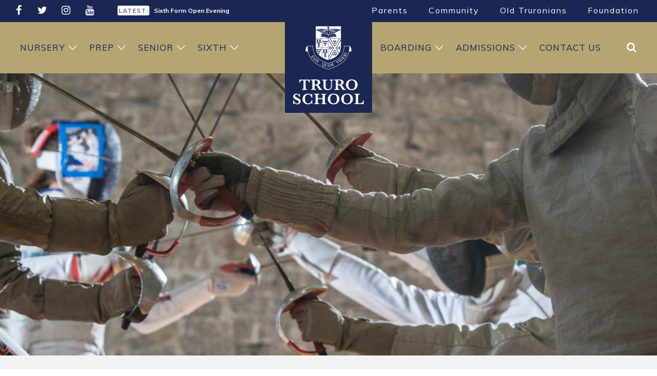

--- FILE ---
content_type: text/html; charset=UTF-8
request_url: https://www.truroschool.com/fencing/
body_size: 19730
content:
<!doctype html><html lang="en-US" class="no-js"> <head> <meta charset="UTF-8"> <meta name="viewport" content="width=device-width, initial-scale=1.0, user-scalable=yes" /> <meta name='robots' content='index, follow, max-image-preview:large, max-snippet:-1, max-video-preview:-1' /><script id="cookieyes" type="text/javascript" src="https://cdn-cookieyes.com/client_data/27f0c7d96c623e06f28979f4/script.js"></script><script data-cfasync="false" data-pagespeed-no-defer>var gtm4wp_datalayer_name = "dataLayer";var dataLayer = dataLayer || [];</script><title>Sabre Fencing at Truro School | Boarding School, Cornwall, UK</title><meta name="description" content="Our Boarding School in England has a long-standing reputation for producing sabre fencing of the highest quality through Truro Fencing Club." /><link rel="canonical" href="https://www.truroschool.com/fencing/" /><meta property="og:locale" content="en_US" /><meta property="og:type" content="article" /><meta property="og:title" content="Sabre Fencing at Truro School | Boarding School, Cornwall, UK" /><meta property="og:description" content="Our Boarding School in England has a long-standing reputation for producing sabre fencing of the highest quality through Truro Fencing Club." /><meta property="og:url" content="https://www.truroschool.com/fencing/" /><meta property="og:site_name" content="Truro School" /><meta property="article:publisher" content="https://www.facebook.com/TruroSchool/" /><meta property="article:modified_time" content="2024-09-29T20:52:32+00:00" /><meta name="twitter:card" content="summary_large_image" /><meta name="twitter:site" content="@TruroSchool" /><script type="application/ld+json" class="yoast-schema-graph">{"@context":"https://schema.org","@graph":[{"@type":"WebPage","@id":"https://www.truroschool.com/fencing/","url":"https://www.truroschool.com/fencing/","name":"Sabre Fencing at Truro School | Boarding School, Cornwall, UK","isPartOf":{"@id":"https://www.truroschool.com/#website"},"datePublished":"2019-11-18T20:24:29+00:00","dateModified":"2024-09-29T20:52:32+00:00","description":"Our Boarding School in England has a long-standing reputation for producing sabre fencing of the highest quality through Truro Fencing Club.","breadcrumb":{"@id":"https://www.truroschool.com/fencing/#breadcrumb"},"inLanguage":"en-US","potentialAction":[{"@type":"ReadAction","target":["https://www.truroschool.com/fencing/"]}]},{"@type":"BreadcrumbList","@id":"https://www.truroschool.com/fencing/#breadcrumb","itemListElement":[{"@type":"ListItem","position":1,"name":"Home","item":"https://www.truroschool.com/"},{"@type":"ListItem","position":2,"name":"Fencing"}]},{"@type":"WebSite","@id":"https://www.truroschool.com/#website","url":"https://www.truroschool.com/","name":"Truro School","description":"Independent School, Cornwall UK","publisher":{"@id":"https://www.truroschool.com/#organization"},"potentialAction":[{"@type":"SearchAction","target":{"@type":"EntryPoint","urlTemplate":"https://www.truroschool.com/?s={search_term_string}"},"query-input":{"@type":"PropertyValueSpecification","valueRequired":true,"valueName":"search_term_string"}}],"inLanguage":"en-US"},{"@type":"Organization","@id":"https://www.truroschool.com/#organization","name":"Truro School","url":"https://www.truroschool.com/","logo":{"@type":"ImageObject","inLanguage":"en-US","@id":"https://www.truroschool.com/#/schema/logo/image/","url":"https://www.truroschool.com/wp-content/uploads/2019/12/Truro-School.jpg","contentUrl":"https://www.truroschool.com/wp-content/uploads/2019/12/Truro-School.jpg","width":1000,"height":600,"caption":"Truro School"},"image":{"@id":"https://www.truroschool.com/#/schema/logo/image/"},"sameAs":["https://www.facebook.com/TruroSchool/","https://x.com/TruroSchool","https://www.instagram.com/truroschoolcommunity/","https://www.youtube.com/user/TruroSchoolCommunity"]}]}</script><link rel='dns-prefetch' href='//www.google.com' /><link rel='dns-prefetch' href='//cdnjs.cloudflare.com' /><link rel="alternate" title="oEmbed (JSON)" type="application/json+oembed" href="https://www.truroschool.com/wp-json/oembed/1.0/embed?url=https%3A%2F%2Fwww.truroschool.com%2Ffencing%2F" /><link rel="alternate" title="oEmbed (XML)" type="text/xml+oembed" href="https://www.truroschool.com/wp-json/oembed/1.0/embed?url=https%3A%2F%2Fwww.truroschool.com%2Ffencing%2F&#038;format=xml" /><style id='wp-img-auto-sizes-contain-inline-css' type='text/css'>img:is([sizes=auto i],[sizes^="auto," i]){contain-intrinsic-size:3000px 1500px}</style><style id='wp-emoji-styles-inline-css' type='text/css'>img.wp-smiley,img.emoji{display:inline !important;border:none !important;box-shadow:none !important;height:1em !important;width:1em !important;margin:0 0.07em !important;vertical-align:-0.1em !important;background:none !important;padding:0 !important}</style><style id='wp-block-library-inline-css' type='text/css'>:root{--wp-block-synced-color:#7a00df;--wp-block-synced-color--rgb:122,0,223;--wp-bound-block-color:var(--wp-block-synced-color);--wp-editor-canvas-background:#ddd;--wp-admin-theme-color:#007cba;--wp-admin-theme-color--rgb:0,124,186;--wp-admin-theme-color-darker-10:#006ba1;--wp-admin-theme-color-darker-10--rgb:0,107,160.5;--wp-admin-theme-color-darker-20:#005a87;--wp-admin-theme-color-darker-20--rgb:0,90,135;--wp-admin-border-width-focus:2px}@media (min-resolution:192dpi){:root{--wp-admin-border-width-focus:1.5px}}.wp-element-button{cursor:pointer}:root .has-very-light-gray-background-color{background-color:#eee}:root .has-very-dark-gray-background-color{background-color:#313131}:root .has-very-light-gray-color{color:#eee}:root .has-very-dark-gray-color{color:#313131}:root .has-vivid-green-cyan-to-vivid-cyan-blue-gradient-background{background:linear-gradient(135deg,#00d084,#0693e3)}:root .has-purple-crush-gradient-background{background:linear-gradient(135deg,#34e2e4,#4721fb 50%,#ab1dfe)}:root .has-hazy-dawn-gradient-background{background:linear-gradient(135deg,#faaca8,#dad0ec)}:root .has-subdued-olive-gradient-background{background:linear-gradient(135deg,#fafae1,#67a671)}:root .has-atomic-cream-gradient-background{background:linear-gradient(135deg,#fdd79a,#004a59)}:root .has-nightshade-gradient-background{background:linear-gradient(135deg,#330968,#31cdcf)}:root .has-midnight-gradient-background{background:linear-gradient(135deg,#020381,#2874fc)}:root{--wp--preset--font-size--normal:16px;--wp--preset--font-size--huge:42px}.has-regular-font-size{font-size:1em}.has-larger-font-size{font-size:2.625em}.has-normal-font-size{font-size:var(--wp--preset--font-size--normal)}.has-huge-font-size{font-size:var(--wp--preset--font-size--huge)}.has-text-align-center{text-align:center}.has-text-align-left{text-align:left}.has-text-align-right{text-align:right}.has-fit-text{white-space:nowrap!important}#end-resizable-editor-section{display:none}.aligncenter{clear:both}.items-justified-left{justify-content:flex-start}.items-justified-center{justify-content:center}.items-justified-right{justify-content:flex-end}.items-justified-space-between{justify-content:space-between}.screen-reader-text{border:0;clip-path:inset(50%);height:1px;margin:-1px;overflow:hidden;padding:0;position:absolute;width:1px;word-wrap:normal!important}.screen-reader-text:focus{background-color:#ddd;clip-path:none;color:#444;display:block;font-size:1em;height:auto;left:5px;line-height:normal;padding:15px 23px 14px;text-decoration:none;top:5px;width:auto;z-index:100000}html:where(.has-border-color){border-style:solid}html:where([style*=border-top-color]){border-top-style:solid}html:where([style*=border-right-color]){border-right-style:solid}html:where([style*=border-bottom-color]){border-bottom-style:solid}html:where([style*=border-left-color]){border-left-style:solid}html:where([style*=border-width]){border-style:solid}html:where([style*=border-top-width]){border-top-style:solid}html:where([style*=border-right-width]){border-right-style:solid}html:where([style*=border-bottom-width]){border-bottom-style:solid}html:where([style*=border-left-width]){border-left-style:solid}html:where(img[class*=wp-image-]){height:auto;max-width:100%}:where(figure){margin:0 0 1em}html:where(.is-position-sticky){--wp-admin--admin-bar--position-offset:var(--wp-admin--admin-bar--height,0px)}@media screen and (max-width:600px){html:where(.is-position-sticky){--wp-admin--admin-bar--position-offset:0px}}</style><style id='classic-theme-styles-inline-css' type='text/css'>.wp-block-button__link{color:#fff;background-color:#32373c;border-radius:9999px;box-shadow:none;text-decoration:none;padding:calc(.667em + 2px) calc(1.333em + 2px);font-size:1.125em}.wp-block-file__button{background:#32373c;color:#fff;text-decoration:none}</style><link rel='stylesheet' id='powertip-css' href='https://www.truroschool.com/wp-content/plugins/devvn-image-hotspot/frontend/css/jquery.powertip.min.css?ver=1.2.0' type='text/css' media='all' /><link rel='stylesheet' id='maps-points-css' href='https://www.truroschool.com/wp-content/plugins/devvn-image-hotspot/frontend/css/maps_points.css?ver=1.3.0' type='text/css' media='all' /><link rel='stylesheet' id='truroschool-main-style-css' href='https://www.truroschool.com/wp-content/themes/TruroSchool/includes/css/TruroSchool-styles.css?ver=1766056048' type='text/css' media='all' /><link rel="https://api.w.org/" href="https://www.truroschool.com/wp-json/" /><link rel="alternate" title="JSON" type="application/json" href="https://www.truroschool.com/wp-json/wp/v2/pages/72402" /><link rel="EditURI" type="application/rsd+xml" title="RSD" href="https://www.truroschool.com/xmlrpc.php?rsd" /><link rel='shortlink' href='https://www.truroschool.com/?p=72402' /><script data-cfasync="false" data-pagespeed-no-defer type="text/javascript">var dataLayer_content = {"pagePostType":"page","pagePostType2":"single-page","pagePostAuthor":"Carla Lamb"};dataLayer.push( dataLayer_content );</script><script data-cfasync="false" data-pagespeed-no-defer type="text/javascript">(function(w,d,s,l,i){w[l]=w[l]||[];w[l].push({'gtm.start':
new Date().getTime(),event:'gtm.js'});var f=d.getElementsByTagName(s)[0],j=d.createElement(s),dl=l!='dataLayer'?'&l='+l:'';j.async=true;j.src=
'//www.googletagmanager.com/gtm.js?id='+i+dl;f.parentNode.insertBefore(j,f);
})(window,document,'script','dataLayer','GTM-WM9KZPC');</script> <link rel="stylesheet" href="https://www.truroschool.com/wp-content/themes/TruroSchool/includes/css/bootstrap.css"> <script src="https://www.truroschool.com/wp-content/themes/TruroSchool/includes/js/modernizr.custom.js"></script> <meta name="google-site-verification" content="EM_0_kMcvN45DgS46sRParLE9X5l6rO3fEcSopAjUGM" /> <link rel="stylesheet" href="//cdnjs.cloudflare.com/ajax/libs/slick-carousel/1.6.0/slick.min.css" media="print" onload="this.onload=null;this.removeAttribute('media');" /> <link rel="stylesheet" href="//cdnjs.cloudflare.com/ajax/libs/font-awesome/4.7.0/css/font-awesome.min.css" media="print" onload="this.onload=null;this.removeAttribute('media');" > <link rel="preconnect" href="https://fonts.googleapis.com" crossorigin><link rel="stylesheet" href="https://fonts.googleapis.com/css?family=Halant|Muli:300,400,700&display=swap" media="print" onload="this.onload=null;this.removeAttribute('media');" fetchpriority="high"> <link href="https://unpkg.com/aos@2.3.1/dist/aos.css" rel="stylesheet"> <script src="https://unpkg.com/aos@2.3.1/dist/aos.js"></script><link rel="apple-touch-icon" sizes="180x180" href="https://www.truroschool.com/wp-content/themes/TruroSchool/includes/img/icons/apple-touch-icon.png"><link rel="icon" type="image/png" sizes="32x32" href="https://www.truroschool.com/wp-content/themes/TruroSchool/includes/img/icons/favicon-32x32.png"><link rel="icon" type="image/png" sizes="16x16" href="https://www.truroschool.com/wp-content/themes/TruroSchool/includes/img/icons/favicon-16x16.png"><link rel="manifest" href="https://www.truroschool.com/wp-content/themes/TruroSchool/includes/img/icons/site.webmanifest"><link rel="mask-icon" href="https://www.truroschool.com/wp-content/themes/TruroSchool/includes/img/icons/safari-pinned-tab.svg" color="#192752"><meta name="msapplication-TileColor" content="#ffffff"><meta name="theme-color" content="#192752"> <meta name="msvalidate.01" content="87AAF1A6A413BD0213D7A24EB59C4158" /> <script async data-cookieyes="cookieyes-analytics" src="https://www.googletagmanager.com/gtag/js?id=G-LM4FMYL344"></script><script>window.dataLayer = window.dataLayer || [];function gtag(){dataLayer.push(arguments);}gtag('js', new Date());gtag('config', 'G-LM4FMYL344');</script>  <script async data-cookieyes="cookieyes-analytics" src="https://www.googletagmanager.com/gtag/js?id=AW-946201065"></script> <script> window.dataLayer = window.dataLayer || []; function gtag(){dataLayer.push(arguments);} gtag('js', new Date()); gtag('config', 'AW-946201065'); </script>  <script> function gtag_report_conversion(url) { var callback = function () { if (typeof(url) != 'undefined') { window.location = url; } }; gtag('event', 'conversion', { 'send_to': 'AW-946201065/8L53CPjN_vICEOnDl8MD', 'event_callback': callback }); return false; } </script> </head> <body class="wp-singular page-template-default page page-id-72402 wp-theme-TruroSchool" id="top"> <header> <div class="DarkBlueBack"> <div class="container"> <div class="row"> <div class="col-md-2 SocialMediaLinks HeaderSocial" data-aos="fade-down" data-aos-anchor-placement="top-bottom"> <ul><li><a href="https://www.facebook.com/TruroSchool/" target="_blank" title="Facebook"> <i class="fa fa-facebook"></i> </a> </li> <li><a href="https://twitter.com/TruroSchool" target="_blank" title="Twitter"> <i class="fa fa-twitter"></i> </a> </li> <li><a href="https://www.instagram.com/truroschoolcommunity/" target="_blank" title="Instagram"> <i class="fa fa-instagram"></i> </a> </li> <li><a href="https://www.youtube.com/user/TruroSchoolCommunity" target="_blank" title="YouTube"> <i class="fa fa-youtube"></i> </a> </li> </ul> </div> <div class="col-md-4 Latest" data-aos="fade-down" data-aos-anchor-placement="top-bottom"> <div class="HeadlineNews"> <p><span>LATEST:</span> <a href="https://www.truroschool.com/admissions/tours-and-open-events/senior-school-open-morning/" title="Senior School Open Morning">Senior School Open Morning</a></p> <p><span>LATEST:</span> <a href="https://www.truroschool.com/admissions/tours-and-open-events/sixth-form-open-evening/" title="Sixth Form Open Evening">Sixth Form Open Evening</a></p> <p><span>LATEST:</span> <a href="https://www.truroschool.com/admissions/tours-and-open-events/prep-school-open-morning/" title="Prep School Open Morning">Prep School Open Morning</a></p> </div> </div> <div class="col-md-6"> <nav class="TopNav" data-aos="fade-down" data-aos-anchor-placement="top-bottom"><ul id="menu-top-menu" class="menu"><li class="menu-item menu-item-has-children"><a title="Parents" href="/parents/">Parents</a><ul class="sub-menu"><li class="menu-item"><a target="_blank" title="School Calendar" href="http://calendar.truroschool.com/week.aspx?ID=255">School Calendar</a></li><li class="menu-item"><a target="_blank" title="Sports Fixtures and Reports" href="https://sport.truroschool.com/">Sports Fixtures and Reports</a></li><li class="menu-item"><a title="iSAMS Parent Portal" href="https://truroschool.parents.isams.cloud/">iSAMS Parent Portal</a></li><li class="menu-item"><a title="Weekly Bulletin" href="/parents/weekly-bulletin/">Weekly Bulletin</a></li><li class="menu-item"><a title="News and Galleries" href="/parents/news-galleries/">News and Galleries</a></li><li class="menu-item"><a title="Clubs and Activities" href="/parents/clubs-and-activities/">Clubs and Activities</a></li><li class="menu-item"><a title="Senior Leadership Team" href="/senior-leadership-team/">Senior Leadership Team</a></li><li class="menu-item"><a title="Governors" href="/meet-the-governors/">Governors</a></li><li class="menu-item"><a title="Friends of Truro School" href="/parents/friends-of-truro-school/">Friends of Truro School</a></li><li class="menu-item"><a title="Uniform" href="/parents/uniform/">Uniform</a></li><li class="menu-item"><a title="Catering" href="/parents/catering/">Catering</a></li><li class="menu-item"><a title="Term Dates" href="/parents/term-dates/">Term Dates</a></li><li class="menu-item"><a title="Transport" href="/parents/transport/">Transport</a></li><li class="menu-item"><a title="Handbooks" href="/parents/handbooks/">Handbooks</a></li><li class="menu-item"><a title="Exam Information" href="/parents/exam-information/">Exam Information</a></li><li class="menu-item"><a title="Medical Provisions" href="/parents/medical-provisions/">Medical Provisions</a></li><li class="menu-item"><a title="Speech Day" href="/parents/speech-day/">Speech Day</a></li><li class="menu-item"><a title="Truro School Policies" href="/parents/policies/">Truro School Policies</a></li></ul></li><li class="menu-item menu-item-has-children"><a title="Community" href="/community/">Community</a><ul class="sub-menu"><li class="menu-item"><a title="Employment Opportunities" href="/employment-opportunities/">Employment Opportunities</a></li><li class="menu-item"><a title="Our Impact" href="/community/our-impact/">Our Impact</a></li><li class="menu-item"><a title="Sustainability" href="/community/sustainability/">Sustainability</a></li><li class="menu-item"><a title="Enterprises" href="/community/enterprises/">Enterprises</a></li><li class="menu-item"><a title="Truro School Music Project" href="/community/truro-school-project/">Truro School Music Project</a></li></ul></li><li class="menu-item menu-item-has-children"><a title="Old Truronians" href="/oldtruronians/">Old Truronians</a><ul class="sub-menu"><li class="menu-item"><a title="Keep In Touch" href="/oldtruronians/keep-in-touch/">Keep In Touch</a></li><li class="menu-item"><a title="Old Truronian News" href="/oldtruronians/old-truronian-news/">Old Truronian News</a></li><li class="menu-item"><a title="Old Truronian Publications" href="/oldtruronians/publications/">Old Truronian Publications</a></li><li class="menu-item"><a title="Arrange a Visit" href="/oldtruronians/arrange-a-visit/">Arrange a Visit</a></li><li class="menu-item"><a title="Reunions &#038; Events" href="/oldtruronians/events/">Reunions &#038; Events</a></li><li class="menu-item"><a title="Notable Old Truronians" href="/oldtruronians/notable-old-truronians/">Notable Old Truronians</a></li><li class="menu-item"><a title="School Archive" href="/oldtruronians/school-archive/">School Archive</a></li><li class="menu-item"><a title="Memorabilia" href="/oldtruronians/memorabilia/">Memorabilia</a></li><li class="menu-item"><a title="Truro School Connected" href="/oldtruronians/truro-school-connected/">Truro School Connected</a></li><li class="menu-item"><a title="Meet The Development Team" href="/oldtruronians/meet-the-development-team/">Meet The Development Team</a></li></ul></li><li class="menu-item menu-item-has-children"><a title="Foundation" href="/foundation/">Foundation</a><ul class="sub-menu"><li class="menu-item"><a title="Truro School Music Appeal" href="/community/truro-school-project/join-us-on-our-journey/">Truro School Music Appeal</a></li><li class="menu-item"><a title="Impact of Your Giving" href="/foundation/impact-of-your-giving/">Impact of Your Giving</a></li><li class="menu-item"><a title="Ways of Giving" href="/foundation/ways-of-giving/">Ways of Giving</a></li><li class="menu-item"><a title="Celebration Garden" href="/foundation/celebration-garden/">Celebration Garden</a></li><li class="menu-item"><a title="Donation Forms" href="/foundation/donation-forms/">Donation Forms</a></li><li class="menu-item"><a title="Our Promise to Donors" href="/foundation/our-promise-to-donors/">Our Promise to Donors</a></li><li class="menu-item"><a title="Annual Giving Report and AGM" href="/foundation/annual-report-and-agm/">Annual Giving Report and AGM</a></li><li class="menu-item"><a title="Trustees" href="/foundation/the-foundation-board-of-trustees/">Trustees</a></li></ul></li></ul></nav> </div> </div> </div> </div> <div class="GoldBack Relative Sticky"> <div class="container"> <nav class="MainNav"> <ul id="menu-main-menu" class="menu"><li class="menu-item menu-item-has-children"><a title="Nursery" href="/nursery/">Nursery</a><ul class="sub-menu container"><div class="sub-menu-wrapper"><li class="menu-item"><a title="Nursery Welcome" href="/nursery/">Nursery Welcome</a></li><li class="menu-item"><a title="Our Day" href="/nursery/our-day/">Our Day</a></li><li class="menu-item"><a title="Forest School" href="/nursery/forest-school/">Forest School</a></li><li class="menu-item"><a title="Wraparound Nursery Care" href="/nursery/wraparound-nursery-care/">Wraparound Nursery Care</a></li><li class="menu-item"><a title="Nursery FAQs" href="/nursery/faqs/">Nursery FAQs</a></li><li class="menu-item menu-item-has-children"><a title="Nursery Admissions" href="/admissions/nursery-admissions/">Nursery Admissions</a><ul class="sub-menu container"><div class="sub-menu-wrapper"><li class="menu-item"><a title="Fees" href="/admissions/fees/">Fees</a></li></div></ul></li><li class="menu-item"><a title="Open Morning" href="/admissions/tours-and-open-events/nursery-open-morning/">Open Morning</a></li><li class="menu-item"><a title="News and Galleries" href="/parents/news-galleries/">News and Galleries</a></li><li class="menu-item"><a title="Parents" href="/parents/">Parents</a></li><li class="menu-item"><a title="Contact Nursery" href="/nursery/contact-nursery/">Contact Nursery</a></li></div></ul></li><li class="menu-item menu-item-has-children"><a title="Prep" href="/prep-school/">Prep</a><ul class="sub-menu container"><div class="sub-menu-wrapper"><li class="menu-item"><a title="Prep Welcome" href="/prep-school/">Prep Welcome</a></li><li class="menu-item"><a title="Motto, Values and Ambition" href="/prep-school/mission-values-and-ethos/">Motto, Values and Ambition</a></li><li class="menu-item"><a title="Ages 4 – 7" href="/prep-school/ages-4-7/">Ages 4 – 7</a></li><li class="menu-item"><a title="Ages 7 – 11" href="/prep-school/ages-7-11/">Ages 7 – 11</a></li><li class="menu-item menu-item-has-children"><a title="Curriculum" href="/prep-school/curriculum/">Curriculum</a><ul class="sub-menu container"><div class="sub-menu-wrapper"><li class="menu-item"><a title="Reception Curriculum" href="/prep-school/curriculum/reception/">Reception Curriculum</a></li><li class="menu-item"><a title="Years 1 and 2 Curriculum" href="/prep-school/curriculum/years-1-and-2/">Years 1 and 2 Curriculum</a></li><li class="menu-item"><a title="Year 3 Curriculum" href="/prep-school/curriculum/year-3-curriculum/">Year 3 Curriculum</a></li><li class="menu-item"><a title="Year 4 Curriculum" href="/prep-school/curriculum/year-4-curriculum/">Year 4 Curriculum</a></li><li class="menu-item"><a title="Year 5 Curriculum" href="/prep-school/curriculum/year-5-curriculum/">Year 5 Curriculum</a></li><li class="menu-item"><a title="Year 6 Curriculum" href="/prep-school/curriculum/year-6-curriculum/">Year 6 Curriculum</a></li><li class="menu-item"><a title="Academic Performance" href="/prep-school/curriculum/academic-performance/">Academic Performance</a></li><li class="menu-item"><a title="Prep School Diploma" href="/prep-school/curriculum/prep-school-diploma/">Prep School Diploma</a></li></div></ul></li><li class="menu-item menu-item-has-children"><a title="Beyond the Classroom" href="/prep-school/beyond-the-classroom/">Beyond the Classroom</a><ul class="sub-menu container"><div class="sub-menu-wrapper"><li class="menu-item"><a title="Sport and Outdoor Activity" href="/prep-school/beyond-the-classroom/sport-and-outdoor-activity/">Sport and Outdoor Activity</a></li><li class="menu-item"><a title="Drama and Music" href="/prep-school/beyond-the-classroom/drama-music/">Drama and Music</a></li><li class="menu-item"><a title="Choristers" href="/admissions/scholarships-and-bursaries/chorister-scholarships/">Choristers</a></li><li class="menu-item"><a title="Creative Arts" href="/prep-school/beyond-the-classroom/creative-arts/">Creative Arts</a></li><li class="menu-item"><a title="Clubs and Activities" href="/prep-school/beyond-the-classroom/clubs-and-activities/">Clubs and Activities</a></li><li class="menu-item"><a title="Life Skills" href="/prep-school/beyond-the-classroom/life-skills/">Life Skills</a></li><li class="menu-item"><a title="Forest School" href="/prep-school/beyond-the-classroom/forest-school/">Forest School</a></li><li class="menu-item"><a title="Wraparound Care" href="/prep-school/wraparound-care/">Wraparound Care</a></li></div></ul></li><li class="menu-item"><a title="Outstanding Pastoral Care" href="/prep-school/outstanding-pastoral-care/">Outstanding Pastoral Care</a></li><li class="menu-item"><a title="News and Galleries" href="/parents/news-galleries/">News and Galleries</a></li><li class="menu-item menu-item-has-children"><a title="Prep Admissions" href="/admissions/prep-admissions/">Prep Admissions</a><ul class="sub-menu container"><div class="sub-menu-wrapper"><li class="menu-item"><a title="Prep School Open Morning" href="/admissions/tours-and-open-events/prep-school-open-morning/">Prep School Open Morning</a></li><li class="menu-item"><a title="Fees" href="/admissions/fees/">Fees</a></li></div></ul></li><li class="menu-item"><a title="Good Schools Guide Review" href="/prep-school/good-schools-guide-prep/">Good Schools Guide Review</a></li><li class="menu-item"><a title="Latest Prep Inspection" href="/prep-school/latest-prep-inspection/">Latest Prep Inspection</a></li><li class="menu-item"><a title="Parents" href="/parents/">Parents</a></li><li class="menu-item"><a title="Contact Prep" href="/prep-school/contact-prep/">Contact Prep</a></li></div></ul></li><li class="menu-item menu-item-has-children"><a title="Senior" href="/senior-school/">Senior</a><ul class="sub-menu container"><div class="sub-menu-wrapper"><li class="menu-item"><a title="Senior Welcome" href="/senior-school/">Senior Welcome</a></li><li class="menu-item"><a title="Motto, Values and Ambition" href="/senior-school/principles-values/">Motto, Values and Ambition</a></li><li class="menu-item menu-item-has-children"><a title="Academic" href="/senior-school/academic/">Academic</a><ul class="sub-menu container"><div class="sub-menu-wrapper"><li class="menu-item menu-item-has-children"><a title="11-13 Year Olds" href="/senior-school/academic/11-13-year-olds/">11-13 Year Olds</a><ul class="sub-menu container"><div class="sub-menu-wrapper"><li class="menu-item"><a title="11-13 Subjects" href="/senior-school/academic/11-13-year-olds/11-13-subjects/">11-13 Subjects</a></li></div></ul></li><li class="menu-item menu-item-has-children"><a title="14-16 Year Olds" href="/senior-school/academic/14-16-year-olds/">14-16 Year Olds</a><ul class="sub-menu container"><div class="sub-menu-wrapper"><li class="menu-item"><a title="14-16 Subjects" href="/senior-school/academic/14-16-year-olds/14-16-subjects/">14-16 Subjects</a></li></div></ul></li><li class="menu-item"><a title="Middle Years Portfolio" href="/senior-school/academic/14-16-year-olds/middle-years-portfolio/">Middle Years Portfolio</a></li><li class="menu-item"><a title="GCSE Results" href="/senior-school/academic/results/">GCSE Results</a></li><li class="menu-item"><a title="Academic Enrichment" href="/senior-school/academic/academic-enrichment/">Academic Enrichment</a></li><li class="menu-item"><a title="Learning Support" href="/senior-school/academic/learning-support/">Learning Support</a></li><li class="menu-item"><a title="Careers" href="/senior-school/academic/careers/">Careers</a></li></div></ul></li><li class="menu-item menu-item-has-children"><a title="Co-curricular" href="/senior-school/co-curricular/">Co-curricular</a><ul class="sub-menu container"><div class="sub-menu-wrapper"><li class="menu-item menu-item-has-children"><a title="Sports and Fitness" href="/senior-school/co-curricular/sports-and-fitness/">Sports and Fitness</a><ul class="sub-menu container"><div class="sub-menu-wrapper"><li class="menu-item"><a title="A-Z of Sports" href="/senior-school/co-curricular/sports-and-fitness/a-z-of-sports/">A-Z of Sports</a></li></div></ul></li><li class="menu-item"><a title="Drama" href="/senior-school/co-curricular/drama/">Drama</a></li><li class="menu-item"><a title="Music" href="/senior-school/co-curricular/music/">Music</a></li><li class="menu-item"><a title="Creative Arts" href="/senior-school/co-curricular/creative-arts/">Creative Arts</a></li><li class="menu-item"><a title="Senior Choristers" href="/admissions/senior-chorister-scholarships/">Senior Choristers</a></li><li class="menu-item"><a title="Outdoor Education" href="/senior-school/co-curricular/outdoor-pursuits/">Outdoor Education</a></li><li class="menu-item"><a title="Clubs and Activities" href="/senior-school/co-curricular/health-and-wellbeing/">Clubs and Activities</a></li><li class="menu-item"><a title="Wednesday Afternoon Activities" href="/senior-school/co-curricular/wednesday-afternoon-activities/">Wednesday Afternoon Activities</a></li><li class="menu-item"><a title="School Trips" href="/senior-school/co-curricular/school-trips/">School Trips</a></li><li class="menu-item"><a title="This Term’s Schedule" href="/senior-school/co-curricular/this-terms-schedule/">This Term’s Schedule</a></li></div></ul></li><li class="menu-item"><a title="Personal Support" href="/senior-school/personal-support/">Personal Support</a></li><li class="menu-item"><a title="Latest Inspection" href="/senior-school/latest-inspection/">Latest Inspection</a></li><li class="menu-item"><a title="Good Schools Guide Review" href="/senior-school/good-schools-guide/">Good Schools Guide Review</a></li><li class="menu-item"><a title="News and Galleries" href="/parents/news-galleries/">News and Galleries</a></li><li class="menu-item"><a title="Senior School Open Morning" href="/admissions/tours-and-open-events/senior-school-open-morning/">Senior School Open Morning</a></li><li class="menu-item menu-item-has-children"><a title="Senior Admissions" href="/admissions/senior-admissions/">Senior Admissions</a><ul class="sub-menu container"><div class="sub-menu-wrapper"><li class="menu-item"><a title="Tours and Open Events" href="/admissions/tours-and-open-events/">Tours and Open Events</a></li><li class="menu-item"><a title="Fees" href="/admissions/fees/">Fees</a></li><li class="menu-item"><a title="Scholarships and Bursaries" href="/admissions/scholarships-and-bursaries/">Scholarships and Bursaries</a></li></div></ul></li><li class="menu-item"><a title="Parents" href="/parents/">Parents</a></li><li class="menu-item"><a title="Contact Us" href="/contact-us/">Contact Us</a></li></div></ul></li><li class="menu-item menu-item-has-children"><a title="Sixth" href="/sixth-form/">Sixth</a><ul class="sub-menu container"><div class="sub-menu-wrapper"><li class="menu-item"><a title="Sixth Form Welcome" href="/sixth-form/">Sixth Form Welcome</a></li><li class="menu-item"><a title="Sixth Form Course Guide" href="/sixth-form/sixth-form-course-guide/">Sixth Form Course Guide</a></li><li class="menu-item menu-item-has-children"><a title="Sixth Form Diploma Aspire" href="/sixth-form/diploma-aspire/">Sixth Form Diploma Aspire</a><ul class="sub-menu container"><div class="sub-menu-wrapper"><li class="menu-item"><a title="Character Development" href="/sixth-form/character-development/">Character Development</a></li><li class="menu-item"><a title="Leadership" href="/sixth-form/character-development/leadership/">Leadership</a></li><li class="menu-item"><a title="Co-curricular" href="/sixth-form/character-development/co-curricular/">Co-curricular</a></li><li class="menu-item"><a title="Life and Employability Skills" href="/sixth-form/character-development/life-and-employability-skills/">Life and Employability Skills</a></li></div></ul></li><li class="menu-item menu-item-has-children"><a title="Academic Environment" href="/sixth-form/academic-environment/">Academic Environment</a><ul class="sub-menu container"><div class="sub-menu-wrapper"><li class="menu-item"><a title="A-Level Results" href="/sixth-form/academic-environment/best-schools-cornwall-truro-school-cornwall-uk/">A-Level Results</a></li><li class="menu-item"><a title="Advice and Encouragement" href="/sixth-form/advice-and-encouragement/">Advice and Encouragement</a></li></div></ul></li><li class="menu-item menu-item-has-children"><a title="University and Careers" href="/sixth-form/university-and-careers/">University and Careers</a><ul class="sub-menu container"><div class="sub-menu-wrapper"><li class="menu-item"><a title="Medical Pathways Programme" href="/sixth-form/university-and-careers/medical-pathways-programme/">Medical Pathways Programme</a></li><li class="menu-item"><a title="Oxbridge Programme" href="/sixth-form/university-and-careers/oxbridge-programme/">Oxbridge Programme</a></li><li class="menu-item"><a title="Overseas University Applications" href="/sixth-form/university-and-careers/overseas-university-applications/">Overseas University Applications</a></li><li class="menu-item"><a title="Careers Convention" href="/sixth-form/university-and-careers/careers-convention/">Careers Convention</a></li></div></ul></li><li class="menu-item"><a title="Truro School Connected" href="/sixth-form/truro-school-connected/">Truro School Connected</a></li><li class="menu-item"><a title="Sixth Form Open Evening" href="/admissions/tours-and-open-events/sixth-form-open-evening/">Sixth Form Open Evening</a></li><li class="menu-item"><a title="Sixth Form Scholarship" href="/admissions/scholarships-and-bursaries/sixth-form-diploma-scholarship/">Sixth Form Scholarship</a></li><li class="menu-item menu-item-has-children"><a title="Sixth Form Admissions" href="/admissions/sixth-form-admissions/">Sixth Form Admissions</a><ul class="sub-menu container"><div class="sub-menu-wrapper"><li class="menu-item"><a title="Tours and Open Events" href="/admissions/tours-and-open-events/">Tours and Open Events</a></li><li class="menu-item"><a title="Fees" href="/admissions/fees/">Fees</a></li><li class="menu-item"><a title="Scholarships and Bursaries" href="/admissions/scholarships-and-bursaries/">Scholarships and Bursaries</a></li></div></ul></li><li class="menu-item"><a title="Parents" href="/parents/">Parents</a></li><li class="menu-item"><a title="Contact Us" href="/contact-us/">Contact Us</a></li></div></ul></li><li class="HomeLogo menu-item"><a title="Home" href="/">Home</a></li><li class="FloatRight ContactUs menu-item"><a title="Contact Us" href="/contact-us/">Contact Us</a></li><li class="FloatRight menu-item menu-item-has-children"><a title="Admissions" href="/admissions/">Admissions</a><ul class="sub-menu container"><div class="sub-menu-wrapper"><li class="menu-item menu-item-has-children"><a title="Request a Prospectus" href="/admissions/request-a-prospectus/">Request a Prospectus</a><ul class="sub-menu container"><div class="sub-menu-wrapper"><li class="menu-item"><a title="Request a Prospectus in the Post" href="/admissions/request-a-prospectus/request-a-prospectus-in-the-post/">Request a Prospectus in the Post</a></li><li class="menu-item"><a title="View a Prospectus Online" href="/admissions/request-a-prospectus/view-a-prospectus-online/">View a Prospectus Online</a></li></div></ul></li><li class="menu-item menu-item-has-children"><a title="Tours and Open Events" href="/admissions/tours-and-open-events/">Tours and Open Events</a><ul class="sub-menu container"><div class="sub-menu-wrapper"><li class="menu-item"><a title="Early Years Open Morning" href="/admissions/tours-and-open-events/nursery-open-morning/">Early Years Open Morning</a></li><li class="menu-item"><a title="Prep School Open Morning" href="/admissions/tours-and-open-events/prep-school-open-morning/">Prep School Open Morning</a></li><li class="menu-item"><a title="Senior School Open Morning" href="/admissions/tours-and-open-events/senior-school-open-morning/">Senior School Open Morning</a></li><li class="menu-item"><a title="Sixth Form Open Evening" href="/admissions/tours-and-open-events/sixth-form-open-evening/">Sixth Form Open Evening</a></li><li class="menu-item"><a title="Virtual Boarding Event" href="/admissions/tours-and-open-events/online-boarding-school-webinar/">Virtual Boarding Event</a></li></div></ul></li><li class="menu-item"><a title="Nursery Admissions" href="/admissions/nursery-admissions/">Nursery Admissions</a></li><li class="menu-item"><a title="Prep Admissions" href="/admissions/prep-admissions/">Prep Admissions</a></li><li class="menu-item"><a title="Senior Admissions" href="/admissions/senior-admissions/">Senior Admissions</a></li><li class="menu-item"><a title="Sixth Form Admissions" href="/admissions/sixth-form-admissions/">Sixth Form Admissions</a></li><li class="menu-item"><a title="Boarding Admissions" href="/admissions/boarding-admissions/">Boarding Admissions</a></li><li class="menu-item"><a title="Fees" href="/admissions/fees/">Fees</a></li><li class="menu-item menu-item-has-children"><a title="Scholarships and Bursaries" href="/admissions/scholarships-and-bursaries/">Scholarships and Bursaries</a><ul class="sub-menu container"><div class="sub-menu-wrapper"><li class="menu-item"><a title="Bursaries" href="/admissions/scholarships-and-bursaries/bursaries/">Bursaries</a></li><li class="menu-item"><a title="Our Approach to Scholarships" href="/admissions/scholarships-and-bursaries/scholarships/">Our Approach to Scholarships</a></li><li class="menu-item"><a title="Academic Scholarships" href="/admissions/scholarships-and-bursaries/academic-scholarships/">Academic Scholarships</a></li><li class="menu-item"><a title="Fencing Scholarships" href="/admissions/scholarships-and-bursaries/fencing-scholarships/">Fencing Scholarships</a></li><li class="menu-item"><a title="Co-curricular Scholarships" href="/admissions/scholarships-and-bursaries/co-curricular-scholarships/">Co-curricular Scholarships</a></li><li class="menu-item"><a title="8-13 Chorister Scholarships" href="/admissions/scholarships-and-bursaries/chorister-scholarships/">8-13 Chorister Scholarships</a></li><li class="menu-item"><a title="13-18 Senior Chorister Scholarships" href="/admissions/senior-chorister-scholarships/">13-18 Senior Chorister Scholarships</a></li><li class="menu-item"><a title="Sixth Form Diploma Scholarship" href="/admissions/scholarships-and-bursaries/sixth-form-diploma-scholarship/">Sixth Form Diploma Scholarship</a></li></div></ul></li><li class="menu-item"><a title="Important Admissions Dates" href="/admissions/important-admissions-dates/">Important Admissions Dates</a></li></div></ul></li><li class="FloatRight menu-item menu-item-has-children"><a title="Boarding" href="/boarding-school/">Boarding</a><ul class="sub-menu container"><div class="sub-menu-wrapper"><li class="menu-item"><a title="Boarding Welcome" href="/boarding-school/">Boarding Welcome</a></li><li class="menu-item menu-item-has-children"><a title="The Boarding Houses" href="/boarding-school/the-boarding-houses/">The Boarding Houses</a><ul class="sub-menu container"><div class="sub-menu-wrapper"><li class="menu-item"><a title="Malvern House" href="/boarding-school/the-boarding-houses/malvern-house/">Malvern House</a></li><li class="menu-item"><a title="Trennick House" href="/boarding-school/the-boarding-houses/trennick-house/">Trennick House</a></li></div></ul></li><li class="menu-item"><a title="Ways to Board" href="/boarding-school/boarding-options/">Ways to Board</a></li><li class="menu-item"><a title="International Boarding" href="/boarding-school/international-boarder/">International Boarding</a></li><li class="menu-item"><a title="Agent Hub – UK Boarding" href="/agent-hub-uk-boarding/">Agent Hub – UK Boarding</a></li><li class="menu-item"><a title="Boarders’ Trips and Activities" href="/boarding-school/boarding-activities/">Boarders’ Trips and Activities</a></li><li class="menu-item"><a title="Pastoral Care of Boarders" href="/boarding-school/pastoral-care-of-boarders/">Pastoral Care of Boarders</a></li><li class="menu-item"><a title="Boarding Newsletter" href="/boarding-school/boarding-newsletter/">Boarding Newsletter</a></li><li class="menu-item"><a title="Stories from the Boarders" href="/boarding-school/stories-from-the-boarders/">Stories from the Boarders</a></li><li class="menu-item menu-item-has-children"><a title="Boarding Admissions" href="/admissions/boarding-admissions/">Boarding Admissions</a><ul class="sub-menu container"><div class="sub-menu-wrapper"><li class="menu-item"><a title="Virtual Boarding Event" href="/admissions/tours-and-open-events/online-boarding-school-webinar/">Virtual Boarding Event</a></li></div></ul></li></div></ul></li></ul> </nav> </div> <div class="Search"> <form class="search" method="get" action="https://www.truroschool.com" role="search"> <input class="search-field" type="text" name="s" value="" aria-required="false" autocomplete="off" placeholder="Search&hellip;" /> <button class="search-submit"><span class="screen-reader-text">Search</span><i class="fa fa-search"></i></button> </form> </div> </div> <div class="HomeLogoText" data-aos="fade-down" data-aos-anchor-placement="top-bottom"> <a href="https://www.truroschool.com/" title="Truro School"><img src="https://www.truroschool.com/wp-content/themes/TruroSchool/includes/img/Truro-School-header-text.svg"></a> </div> <section class="GoldBack Relative MobileHeader"> <div class="MobileLogo"><a href="https://www.truroschool.com/" title="Truro School"><img src="https://www.truroschool.com/wp-content/themes/TruroSchool/includes/img/Truro-School-header-logo.svg"></a></div> <nav class="MainNav"> </nav> <div class="Search"> <form class="search" method="get" action="https://www.truroschool.com" role="search"> <input class="search-field" id="search-field" type="text" name="s" value="" aria-required="false" autocomplete="off" placeholder="Search&hellip;" /> <button class="search-submit"><span class="screen-reader-text">Search</span><i class="fa fa-search"></i></button> </form> </div> </section> <div class="MobileLogoText"> <a href="https://www.truroschool.com/" title="Truro School"><img src="https://www.truroschool.com/wp-content/themes/TruroSchool/includes/img/Truro-School-header-text.svg"></a> </div> <input type="checkbox" id="MobileNavigationToggle" /> <div class="MobileNavigationButton"> <label for="MobileNavigationToggle"><i class="fa fa-bars"></i></label> <span class="MobileNavigationButtonBack"><i class="fa fa-chevron-left"></i> Back</span> </div> <div class="MobileNavigation"> <div class="MobileNavigationInner"><ul id="menu-main-menu-1" class="menu"><li class="menu-item menu-item-has-children"><a title="Nursery" href="/nursery/">Nursery</a><ul class="sub-menu"><li class="menu-item"><a title="Nursery Welcome" href="/nursery/">Nursery Welcome</a></li><li class="menu-item"><a title="Our Day" href="/nursery/our-day/">Our Day</a></li><li class="menu-item"><a title="Forest School" href="/nursery/forest-school/">Forest School</a></li><li class="menu-item"><a title="Wraparound Nursery Care" href="/nursery/wraparound-nursery-care/">Wraparound Nursery Care</a></li><li class="menu-item"><a title="Nursery FAQs" href="/nursery/faqs/">Nursery FAQs</a></li><li class="menu-item menu-item-has-children"><a title="Nursery Admissions" href="/admissions/nursery-admissions/">Nursery Admissions</a><ul class="sub-menu"><li class="menu-item"><a title="Fees" href="/admissions/fees/">Fees</a></li></ul></li><li class="menu-item"><a title="Open Morning" href="/admissions/tours-and-open-events/nursery-open-morning/">Open Morning</a></li><li class="menu-item"><a title="News and Galleries" href="/parents/news-galleries/">News and Galleries</a></li><li class="menu-item"><a title="Parents" href="/parents/">Parents</a></li><li class="menu-item"><a title="Contact Nursery" href="/nursery/contact-nursery/">Contact Nursery</a></li></ul></li><li class="menu-item menu-item-has-children"><a title="Prep" href="/prep-school/">Prep</a><ul class="sub-menu"><li class="menu-item"><a title="Prep Welcome" href="/prep-school/">Prep Welcome</a></li><li class="menu-item"><a title="Motto, Values and Ambition" href="/prep-school/mission-values-and-ethos/">Motto, Values and Ambition</a></li><li class="menu-item"><a title="Ages 4 – 7" href="/prep-school/ages-4-7/">Ages 4 – 7</a></li><li class="menu-item"><a title="Ages 7 – 11" href="/prep-school/ages-7-11/">Ages 7 – 11</a></li><li class="menu-item menu-item-has-children"><a title="Curriculum" href="/prep-school/curriculum/">Curriculum</a><ul class="sub-menu"><li class="menu-item"><a title="Reception Curriculum" href="/prep-school/curriculum/reception/">Reception Curriculum</a></li><li class="menu-item"><a title="Years 1 and 2 Curriculum" href="/prep-school/curriculum/years-1-and-2/">Years 1 and 2 Curriculum</a></li><li class="menu-item"><a title="Year 3 Curriculum" href="/prep-school/curriculum/year-3-curriculum/">Year 3 Curriculum</a></li><li class="menu-item"><a title="Year 4 Curriculum" href="/prep-school/curriculum/year-4-curriculum/">Year 4 Curriculum</a></li><li class="menu-item"><a title="Year 5 Curriculum" href="/prep-school/curriculum/year-5-curriculum/">Year 5 Curriculum</a></li><li class="menu-item"><a title="Year 6 Curriculum" href="/prep-school/curriculum/year-6-curriculum/">Year 6 Curriculum</a></li><li class="menu-item"><a title="Academic Performance" href="/prep-school/curriculum/academic-performance/">Academic Performance</a></li><li class="menu-item"><a title="Prep School Diploma" href="/prep-school/curriculum/prep-school-diploma/">Prep School Diploma</a></li></ul></li><li class="menu-item menu-item-has-children"><a title="Beyond the Classroom" href="/prep-school/beyond-the-classroom/">Beyond the Classroom</a><ul class="sub-menu"><li class="menu-item"><a title="Sport and Outdoor Activity" href="/prep-school/beyond-the-classroom/sport-and-outdoor-activity/">Sport and Outdoor Activity</a></li><li class="menu-item"><a title="Drama and Music" href="/prep-school/beyond-the-classroom/drama-music/">Drama and Music</a></li><li class="menu-item"><a title="Choristers" href="/admissions/scholarships-and-bursaries/chorister-scholarships/">Choristers</a></li><li class="menu-item"><a title="Creative Arts" href="/prep-school/beyond-the-classroom/creative-arts/">Creative Arts</a></li><li class="menu-item"><a title="Clubs and Activities" href="/prep-school/beyond-the-classroom/clubs-and-activities/">Clubs and Activities</a></li><li class="menu-item"><a title="Life Skills" href="/prep-school/beyond-the-classroom/life-skills/">Life Skills</a></li><li class="menu-item"><a title="Forest School" href="/prep-school/beyond-the-classroom/forest-school/">Forest School</a></li><li class="menu-item"><a title="Wraparound Care" href="/prep-school/wraparound-care/">Wraparound Care</a></li></ul></li><li class="menu-item"><a title="Outstanding Pastoral Care" href="/prep-school/outstanding-pastoral-care/">Outstanding Pastoral Care</a></li><li class="menu-item"><a title="News and Galleries" href="/parents/news-galleries/">News and Galleries</a></li><li class="menu-item menu-item-has-children"><a title="Prep Admissions" href="/admissions/prep-admissions/">Prep Admissions</a><ul class="sub-menu"><li class="menu-item"><a title="Prep School Open Morning" href="/admissions/tours-and-open-events/prep-school-open-morning/">Prep School Open Morning</a></li><li class="menu-item"><a title="Fees" href="/admissions/fees/">Fees</a></li></ul></li><li class="menu-item"><a title="Good Schools Guide Review" href="/prep-school/good-schools-guide-prep/">Good Schools Guide Review</a></li><li class="menu-item"><a title="Latest Prep Inspection" href="/prep-school/latest-prep-inspection/">Latest Prep Inspection</a></li><li class="menu-item"><a title="Parents" href="/parents/">Parents</a></li><li class="menu-item"><a title="Contact Prep" href="/prep-school/contact-prep/">Contact Prep</a></li></ul></li><li class="menu-item menu-item-has-children"><a title="Senior" href="/senior-school/">Senior</a><ul class="sub-menu"><li class="menu-item"><a title="Senior Welcome" href="/senior-school/">Senior Welcome</a></li><li class="menu-item"><a title="Motto, Values and Ambition" href="/senior-school/principles-values/">Motto, Values and Ambition</a></li><li class="menu-item menu-item-has-children"><a title="Academic" href="/senior-school/academic/">Academic</a><ul class="sub-menu"><li class="menu-item menu-item-has-children"><a title="11-13 Year Olds" href="/senior-school/academic/11-13-year-olds/">11-13 Year Olds</a><ul class="sub-menu"><li class="menu-item"><a title="11-13 Subjects" href="/senior-school/academic/11-13-year-olds/11-13-subjects/">11-13 Subjects</a></li></ul></li><li class="menu-item menu-item-has-children"><a title="14-16 Year Olds" href="/senior-school/academic/14-16-year-olds/">14-16 Year Olds</a><ul class="sub-menu"><li class="menu-item"><a title="14-16 Subjects" href="/senior-school/academic/14-16-year-olds/14-16-subjects/">14-16 Subjects</a></li></ul></li><li class="menu-item"><a title="Middle Years Portfolio" href="/senior-school/academic/14-16-year-olds/middle-years-portfolio/">Middle Years Portfolio</a></li><li class="menu-item"><a title="GCSE Results" href="/senior-school/academic/results/">GCSE Results</a></li><li class="menu-item"><a title="Academic Enrichment" href="/senior-school/academic/academic-enrichment/">Academic Enrichment</a></li><li class="menu-item"><a title="Learning Support" href="/senior-school/academic/learning-support/">Learning Support</a></li><li class="menu-item"><a title="Careers" href="/senior-school/academic/careers/">Careers</a></li></ul></li><li class="menu-item menu-item-has-children"><a title="Co-curricular" href="/senior-school/co-curricular/">Co-curricular</a><ul class="sub-menu"><li class="menu-item menu-item-has-children"><a title="Sports and Fitness" href="/senior-school/co-curricular/sports-and-fitness/">Sports and Fitness</a><ul class="sub-menu"><li class="menu-item"><a title="A-Z of Sports" href="/senior-school/co-curricular/sports-and-fitness/a-z-of-sports/">A-Z of Sports</a></li></ul></li><li class="menu-item"><a title="Drama" href="/senior-school/co-curricular/drama/">Drama</a></li><li class="menu-item"><a title="Music" href="/senior-school/co-curricular/music/">Music</a></li><li class="menu-item"><a title="Creative Arts" href="/senior-school/co-curricular/creative-arts/">Creative Arts</a></li><li class="menu-item"><a title="Senior Choristers" href="/admissions/senior-chorister-scholarships/">Senior Choristers</a></li><li class="menu-item"><a title="Outdoor Education" href="/senior-school/co-curricular/outdoor-pursuits/">Outdoor Education</a></li><li class="menu-item"><a title="Clubs and Activities" href="/senior-school/co-curricular/health-and-wellbeing/">Clubs and Activities</a></li><li class="menu-item"><a title="Wednesday Afternoon Activities" href="/senior-school/co-curricular/wednesday-afternoon-activities/">Wednesday Afternoon Activities</a></li><li class="menu-item"><a title="School Trips" href="/senior-school/co-curricular/school-trips/">School Trips</a></li><li class="menu-item"><a title="This Term’s Schedule" href="/senior-school/co-curricular/this-terms-schedule/">This Term’s Schedule</a></li></ul></li><li class="menu-item"><a title="Personal Support" href="/senior-school/personal-support/">Personal Support</a></li><li class="menu-item"><a title="Latest Inspection" href="/senior-school/latest-inspection/">Latest Inspection</a></li><li class="menu-item"><a title="Good Schools Guide Review" href="/senior-school/good-schools-guide/">Good Schools Guide Review</a></li><li class="menu-item"><a title="News and Galleries" href="/parents/news-galleries/">News and Galleries</a></li><li class="menu-item"><a title="Senior School Open Morning" href="/admissions/tours-and-open-events/senior-school-open-morning/">Senior School Open Morning</a></li><li class="menu-item menu-item-has-children"><a title="Senior Admissions" href="/admissions/senior-admissions/">Senior Admissions</a><ul class="sub-menu"><li class="menu-item"><a title="Tours and Open Events" href="/admissions/tours-and-open-events/">Tours and Open Events</a></li><li class="menu-item"><a title="Fees" href="/admissions/fees/">Fees</a></li><li class="menu-item"><a title="Scholarships and Bursaries" href="/admissions/scholarships-and-bursaries/">Scholarships and Bursaries</a></li></ul></li><li class="menu-item"><a title="Parents" href="/parents/">Parents</a></li><li class="menu-item"><a title="Contact Us" href="/contact-us/">Contact Us</a></li></ul></li><li class="menu-item menu-item-has-children"><a title="Sixth" href="/sixth-form/">Sixth</a><ul class="sub-menu"><li class="menu-item"><a title="Sixth Form Welcome" href="/sixth-form/">Sixth Form Welcome</a></li><li class="menu-item"><a title="Sixth Form Course Guide" href="/sixth-form/sixth-form-course-guide/">Sixth Form Course Guide</a></li><li class="menu-item menu-item-has-children"><a title="Sixth Form Diploma Aspire" href="/sixth-form/diploma-aspire/">Sixth Form Diploma Aspire</a><ul class="sub-menu"><li class="menu-item"><a title="Character Development" href="/sixth-form/character-development/">Character Development</a></li><li class="menu-item"><a title="Leadership" href="/sixth-form/character-development/leadership/">Leadership</a></li><li class="menu-item"><a title="Co-curricular" href="/sixth-form/character-development/co-curricular/">Co-curricular</a></li><li class="menu-item"><a title="Life and Employability Skills" href="/sixth-form/character-development/life-and-employability-skills/">Life and Employability Skills</a></li></ul></li><li class="menu-item menu-item-has-children"><a title="Academic Environment" href="/sixth-form/academic-environment/">Academic Environment</a><ul class="sub-menu"><li class="menu-item"><a title="A-Level Results" href="/sixth-form/academic-environment/best-schools-cornwall-truro-school-cornwall-uk/">A-Level Results</a></li><li class="menu-item"><a title="Advice and Encouragement" href="/sixth-form/advice-and-encouragement/">Advice and Encouragement</a></li></ul></li><li class="menu-item menu-item-has-children"><a title="University and Careers" href="/sixth-form/university-and-careers/">University and Careers</a><ul class="sub-menu"><li class="menu-item"><a title="Medical Pathways Programme" href="/sixth-form/university-and-careers/medical-pathways-programme/">Medical Pathways Programme</a></li><li class="menu-item"><a title="Oxbridge Programme" href="/sixth-form/university-and-careers/oxbridge-programme/">Oxbridge Programme</a></li><li class="menu-item"><a title="Overseas University Applications" href="/sixth-form/university-and-careers/overseas-university-applications/">Overseas University Applications</a></li><li class="menu-item"><a title="Careers Convention" href="/sixth-form/university-and-careers/careers-convention/">Careers Convention</a></li></ul></li><li class="menu-item"><a title="Truro School Connected" href="/sixth-form/truro-school-connected/">Truro School Connected</a></li><li class="menu-item"><a title="Sixth Form Open Evening" href="/admissions/tours-and-open-events/sixth-form-open-evening/">Sixth Form Open Evening</a></li><li class="menu-item"><a title="Sixth Form Scholarship" href="/admissions/scholarships-and-bursaries/sixth-form-diploma-scholarship/">Sixth Form Scholarship</a></li><li class="menu-item menu-item-has-children"><a title="Sixth Form Admissions" href="/admissions/sixth-form-admissions/">Sixth Form Admissions</a><ul class="sub-menu"><li class="menu-item"><a title="Tours and Open Events" href="/admissions/tours-and-open-events/">Tours and Open Events</a></li><li class="menu-item"><a title="Fees" href="/admissions/fees/">Fees</a></li><li class="menu-item"><a title="Scholarships and Bursaries" href="/admissions/scholarships-and-bursaries/">Scholarships and Bursaries</a></li></ul></li><li class="menu-item"><a title="Parents" href="/parents/">Parents</a></li><li class="menu-item"><a title="Contact Us" href="/contact-us/">Contact Us</a></li></ul></li><li class="HomeLogo menu-item"><a title="Home" href="/">Home</a></li><li class="FloatRight ContactUs menu-item"><a title="Contact Us" href="/contact-us/">Contact Us</a></li><li class="FloatRight menu-item menu-item-has-children"><a title="Admissions" href="/admissions/">Admissions</a><ul class="sub-menu"><li class="menu-item menu-item-has-children"><a title="Request a Prospectus" href="/admissions/request-a-prospectus/">Request a Prospectus</a><ul class="sub-menu"><li class="menu-item"><a title="Request a Prospectus in the Post" href="/admissions/request-a-prospectus/request-a-prospectus-in-the-post/">Request a Prospectus in the Post</a></li><li class="menu-item"><a title="View a Prospectus Online" href="/admissions/request-a-prospectus/view-a-prospectus-online/">View a Prospectus Online</a></li></ul></li><li class="menu-item menu-item-has-children"><a title="Tours and Open Events" href="/admissions/tours-and-open-events/">Tours and Open Events</a><ul class="sub-menu"><li class="menu-item"><a title="Early Years Open Morning" href="/admissions/tours-and-open-events/nursery-open-morning/">Early Years Open Morning</a></li><li class="menu-item"><a title="Prep School Open Morning" href="/admissions/tours-and-open-events/prep-school-open-morning/">Prep School Open Morning</a></li><li class="menu-item"><a title="Senior School Open Morning" href="/admissions/tours-and-open-events/senior-school-open-morning/">Senior School Open Morning</a></li><li class="menu-item"><a title="Sixth Form Open Evening" href="/admissions/tours-and-open-events/sixth-form-open-evening/">Sixth Form Open Evening</a></li><li class="menu-item"><a title="Virtual Boarding Event" href="/admissions/tours-and-open-events/online-boarding-school-webinar/">Virtual Boarding Event</a></li></ul></li><li class="menu-item"><a title="Nursery Admissions" href="/admissions/nursery-admissions/">Nursery Admissions</a></li><li class="menu-item"><a title="Prep Admissions" href="/admissions/prep-admissions/">Prep Admissions</a></li><li class="menu-item"><a title="Senior Admissions" href="/admissions/senior-admissions/">Senior Admissions</a></li><li class="menu-item"><a title="Sixth Form Admissions" href="/admissions/sixth-form-admissions/">Sixth Form Admissions</a></li><li class="menu-item"><a title="Boarding Admissions" href="/admissions/boarding-admissions/">Boarding Admissions</a></li><li class="menu-item"><a title="Fees" href="/admissions/fees/">Fees</a></li><li class="menu-item menu-item-has-children"><a title="Scholarships and Bursaries" href="/admissions/scholarships-and-bursaries/">Scholarships and Bursaries</a><ul class="sub-menu"><li class="menu-item"><a title="Bursaries" href="/admissions/scholarships-and-bursaries/bursaries/">Bursaries</a></li><li class="menu-item"><a title="Our Approach to Scholarships" href="/admissions/scholarships-and-bursaries/scholarships/">Our Approach to Scholarships</a></li><li class="menu-item"><a title="Academic Scholarships" href="/admissions/scholarships-and-bursaries/academic-scholarships/">Academic Scholarships</a></li><li class="menu-item"><a title="Fencing Scholarships" href="/admissions/scholarships-and-bursaries/fencing-scholarships/">Fencing Scholarships</a></li><li class="menu-item"><a title="Co-curricular Scholarships" href="/admissions/scholarships-and-bursaries/co-curricular-scholarships/">Co-curricular Scholarships</a></li><li class="menu-item"><a title="8-13 Chorister Scholarships" href="/admissions/scholarships-and-bursaries/chorister-scholarships/">8-13 Chorister Scholarships</a></li><li class="menu-item"><a title="13-18 Senior Chorister Scholarships" href="/admissions/senior-chorister-scholarships/">13-18 Senior Chorister Scholarships</a></li><li class="menu-item"><a title="Sixth Form Diploma Scholarship" href="/admissions/scholarships-and-bursaries/sixth-form-diploma-scholarship/">Sixth Form Diploma Scholarship</a></li></ul></li><li class="menu-item"><a title="Important Admissions Dates" href="/admissions/important-admissions-dates/">Important Admissions Dates</a></li></ul></li><li class="FloatRight menu-item menu-item-has-children"><a title="Boarding" href="/boarding-school/">Boarding</a><ul class="sub-menu"><li class="menu-item"><a title="Boarding Welcome" href="/boarding-school/">Boarding Welcome</a></li><li class="menu-item menu-item-has-children"><a title="The Boarding Houses" href="/boarding-school/the-boarding-houses/">The Boarding Houses</a><ul class="sub-menu"><li class="menu-item"><a title="Malvern House" href="/boarding-school/the-boarding-houses/malvern-house/">Malvern House</a></li><li class="menu-item"><a title="Trennick House" href="/boarding-school/the-boarding-houses/trennick-house/">Trennick House</a></li></ul></li><li class="menu-item"><a title="Ways to Board" href="/boarding-school/boarding-options/">Ways to Board</a></li><li class="menu-item"><a title="International Boarding" href="/boarding-school/international-boarder/">International Boarding</a></li><li class="menu-item"><a title="Agent Hub – UK Boarding" href="/agent-hub-uk-boarding/">Agent Hub – UK Boarding</a></li><li class="menu-item"><a title="Boarders’ Trips and Activities" href="/boarding-school/boarding-activities/">Boarders’ Trips and Activities</a></li><li class="menu-item"><a title="Pastoral Care of Boarders" href="/boarding-school/pastoral-care-of-boarders/">Pastoral Care of Boarders</a></li><li class="menu-item"><a title="Boarding Newsletter" href="/boarding-school/boarding-newsletter/">Boarding Newsletter</a></li><li class="menu-item"><a title="Stories from the Boarders" href="/boarding-school/stories-from-the-boarders/">Stories from the Boarders</a></li><li class="menu-item menu-item-has-children"><a title="Boarding Admissions" href="/admissions/boarding-admissions/">Boarding Admissions</a><ul class="sub-menu"><li class="menu-item"><a title="Virtual Boarding Event" href="/admissions/tours-and-open-events/online-boarding-school-webinar/">Virtual Boarding Event</a></li></ul></li></ul></li></ul><ul id="menu-top-menu-1" class="menu"><li class="menu-item menu-item-has-children"><a title="Parents" href="/parents/">Parents</a><ul class="sub-menu"><li class="menu-item"><a target="_blank" title="School Calendar" href="http://calendar.truroschool.com/week.aspx?ID=255">School Calendar</a></li><li class="menu-item"><a target="_blank" title="Sports Fixtures and Reports" href="https://sport.truroschool.com/">Sports Fixtures and Reports</a></li><li class="menu-item"><a title="iSAMS Parent Portal" href="https://truroschool.parents.isams.cloud/">iSAMS Parent Portal</a></li><li class="menu-item"><a title="Weekly Bulletin" href="/parents/weekly-bulletin/">Weekly Bulletin</a></li><li class="menu-item"><a title="News and Galleries" href="/parents/news-galleries/">News and Galleries</a></li><li class="menu-item"><a title="Clubs and Activities" href="/parents/clubs-and-activities/">Clubs and Activities</a></li><li class="menu-item"><a title="Senior Leadership Team" href="/senior-leadership-team/">Senior Leadership Team</a></li><li class="menu-item"><a title="Governors" href="/meet-the-governors/">Governors</a></li><li class="menu-item"><a title="Friends of Truro School" href="/parents/friends-of-truro-school/">Friends of Truro School</a></li><li class="menu-item"><a title="Uniform" href="/parents/uniform/">Uniform</a></li><li class="menu-item"><a title="Catering" href="/parents/catering/">Catering</a></li><li class="menu-item"><a title="Term Dates" href="/parents/term-dates/">Term Dates</a></li><li class="menu-item"><a title="Transport" href="/parents/transport/">Transport</a></li><li class="menu-item"><a title="Handbooks" href="/parents/handbooks/">Handbooks</a></li><li class="menu-item"><a title="Exam Information" href="/parents/exam-information/">Exam Information</a></li><li class="menu-item"><a title="Medical Provisions" href="/parents/medical-provisions/">Medical Provisions</a></li><li class="menu-item"><a title="Speech Day" href="/parents/speech-day/">Speech Day</a></li><li class="menu-item"><a title="Truro School Policies" href="/parents/policies/">Truro School Policies</a></li></ul></li><li class="menu-item menu-item-has-children"><a title="Community" href="/community/">Community</a><ul class="sub-menu"><li class="menu-item"><a title="Employment Opportunities" href="/employment-opportunities/">Employment Opportunities</a></li><li class="menu-item"><a title="Our Impact" href="/community/our-impact/">Our Impact</a></li><li class="menu-item"><a title="Sustainability" href="/community/sustainability/">Sustainability</a></li><li class="menu-item"><a title="Enterprises" href="/community/enterprises/">Enterprises</a></li><li class="menu-item"><a title="Truro School Music Project" href="/community/truro-school-project/">Truro School Music Project</a></li></ul></li><li class="menu-item menu-item-has-children"><a title="Old Truronians" href="/oldtruronians/">Old Truronians</a><ul class="sub-menu"><li class="menu-item"><a title="Keep In Touch" href="/oldtruronians/keep-in-touch/">Keep In Touch</a></li><li class="menu-item"><a title="Old Truronian News" href="/oldtruronians/old-truronian-news/">Old Truronian News</a></li><li class="menu-item"><a title="Old Truronian Publications" href="/oldtruronians/publications/">Old Truronian Publications</a></li><li class="menu-item"><a title="Arrange a Visit" href="/oldtruronians/arrange-a-visit/">Arrange a Visit</a></li><li class="menu-item"><a title="Reunions &#038; Events" href="/oldtruronians/events/">Reunions &#038; Events</a></li><li class="menu-item"><a title="Notable Old Truronians" href="/oldtruronians/notable-old-truronians/">Notable Old Truronians</a></li><li class="menu-item"><a title="School Archive" href="/oldtruronians/school-archive/">School Archive</a></li><li class="menu-item"><a title="Memorabilia" href="/oldtruronians/memorabilia/">Memorabilia</a></li><li class="menu-item"><a title="Truro School Connected" href="/oldtruronians/truro-school-connected/">Truro School Connected</a></li><li class="menu-item"><a title="Meet The Development Team" href="/oldtruronians/meet-the-development-team/">Meet The Development Team</a></li></ul></li><li class="menu-item menu-item-has-children"><a title="Foundation" href="/foundation/">Foundation</a><ul class="sub-menu"><li class="menu-item"><a title="Truro School Music Appeal" href="/community/truro-school-project/join-us-on-our-journey/">Truro School Music Appeal</a></li><li class="menu-item"><a title="Impact of Your Giving" href="/foundation/impact-of-your-giving/">Impact of Your Giving</a></li><li class="menu-item"><a title="Ways of Giving" href="/foundation/ways-of-giving/">Ways of Giving</a></li><li class="menu-item"><a title="Celebration Garden" href="/foundation/celebration-garden/">Celebration Garden</a></li><li class="menu-item"><a title="Donation Forms" href="/foundation/donation-forms/">Donation Forms</a></li><li class="menu-item"><a title="Our Promise to Donors" href="/foundation/our-promise-to-donors/">Our Promise to Donors</a></li><li class="menu-item"><a title="Annual Giving Report and AGM" href="/foundation/annual-report-and-agm/">Annual Giving Report and AGM</a></li><li class="menu-item"><a title="Trustees" href="/foundation/the-foundation-board-of-trustees/">Trustees</a></li></ul></li></ul> </div> </div> </header><div class="MobileOffset Clear"> <div class="WhiteBack "> <div class="home-slider"> <div class="columns"> <div class="slider-img" style="background: url(/wp-content/uploads/2019/10/Truro-School-Sports-Fencing-2-2000x550.jpg) no-repeat center center; height:550px;"></div> </div> </div></div> <section class="Relative GreyBack MarginBottom"> <div class="container SmallMarginTop SmallMarginBottom
> "> <div class="row"> <div class="col-md-12 TextCenter"> <div class="breadcrumbs" typeof="BreadcrumbList" vocab="http://schema.org/"> <span property="itemListElement" typeof="ListItem"><a property="item" typeof="WebPage" title="Go to Truro School." href="https://www.truroschool.com" class="home" ><span property="name">Truro School</span></a><meta property="position" content="1"></span> &gt; <span class="post post-page current-item">Fencing</span> </div> </div> </div> </div> <div class="container MarginBottom "> <div class="row"> <div class="col-lg-8 col-lg-offset-2 col-md-10 col-md-offset-1"> <div class="row IntroFlexCont"> <div class="col-md-6 PaddingRight MobileMarginBottom"> <h1>Fencing at Truro School</h1> <div class="SmallMarginBottom"> <p>Truro School has a long-standing reputation for producing fencers of the highest quality. With our partnership with Truro Fencing Club many of our fencers have gained international honours. For those individuals who want to keep fit and learn a new skill, or those who aspire to national team selection, we have a programme on offer to support your fencing career.</p> </div> <div class="IntroBorderBottom"></div> </div> <div class="col-md-6 IntroImageCont PaddingLeft MobileMarginBottom"> <img class="IntroImage" src="/wp-content/uploads/2019/10/Truro-School-Sport-Fencing-1118x746.jpg" /> </div> </div> </div> </div> </div></section> <section class="MainContent Clear"> <section class="WhiteBack MarginBottom MainContentBlock"> <div class="container "> <div class="row"> <div class="col-md-8 col-md-offset-2"> <h6>Why try Sabre fencing at Truro School?</h6><p>Fencing not only offers pupils the opportunity to learn a new discipline and improve fitness but it tests their strength, technique, tactical ability and control. It is also an excellent means of learning respect through sport and building self-confidence.</p><p>There are clubs in place from the earliest opportunity to attract pupils to the sport, with fencing clubs in the pre-prep and prep schools. When these pupils move into the senior school they can continue their development by accessing the coaching, training and facilities at Truro Fencing Club, which is based on-site in the Cornwall Fencing Centre.</p><h6>Who can do it?</h6><p>Newcomers to the sport are encouraged to join the Wednesday afternoon activity, before joining the more advanced, improvers’ fencing club. There are further clubs available through Truro Fencing Club which dedicates itself to the development of both talent and potential.</p><p>&nbsp;</p> </div> </section> <section class="GreyBack MarginBottom MainContentBlock"> <div class="container MarginTop MarginBottom"> <div class="row"> <div class="col-md-8 col-md-offset-2"> <h6>Admissions</h6><p>Admission to Truro School is via an entrance exam at 11+, 13+, or GCSE results for 16+ applicants. Please visit our <a href="https://www.truroschool.com/admissions/"><strong>Admissions</strong></a> pages for more information.</p><h6>Fencing Scholarships</h6><p>Fencing scholarships are available to fencers of an exceptional standard. To find out more, please visit our <a href="https://www.truroschool.com/admissions/scholarships-and-bursaries/fencing-scholarships/"><strong>Fencing Scholarships</strong></a> page.</p> </div> </section> <section class="WhiteBack MarginBottom MainContentBlock"> <div class="container "> <div class="row"> <div class="col-md-8 col-md-offset-2"> <h6>Boarding at Truro School</h6><p>Truro School offers both day and boarding options and welcomes international pupils from all over the world. Around 50% of the school&#8217;s boarders are British with parents living and working overseas or elsewhere in the UK and our international students join us all over the world. Boarders live in one of our three small boarding houses in a home-from-home environment where they form friendships that last well beyond their school years. An academically rigorous environment is balanced with a wealth of pastoral care to get students the results they need to move on to the next stage of their education, at home, in the UK or further afield, and the life skills to prepare them for all that follow.</p> </div> </section> <section class="WhiteBack MarginBottom"> <div class=""> <div class="MarginBottom Clear FacilityWrap"> <div class="chocolat-parent gridywrap"><div class="gridy-1"> <a class="chocolat-image" title="" href="/wp-content/uploads/2022/09/image000071-copy.jpg"> <img src="/wp-content/uploads/2022/09/image000071-copy-500x500.jpg" /> <div class="ViewMore"></div><div class="GalleryCrest"></div></a> </div><div class="gridy-1"> <a class="chocolat-image" title="" href="/wp-content/uploads/2021/01/Boarding-Malvern-House-1-1118x629.jpg"> <img src="/wp-content/uploads/2021/01/Boarding-Malvern-House-1-500x500.jpg" /> <div class="ViewMore"></div><div class="GalleryCrest"></div></a> </div><div class="gridy-1"> <a class="chocolat-image" title="" href="/wp-content/uploads/2021/01/Boarding-Pentreve-House-5-1118x629.jpg"> <img src="/wp-content/uploads/2021/01/Boarding-Pentreve-House-5-500x500.jpg" /> <div class="ViewMore"></div><div class="GalleryCrest"></div></a> </div><div class="gridy-1"> <a class="chocolat-image" title="" href="/wp-content/uploads/2019/11/Malvern-House-Boarding-1118x839.jpg"> <img src="/wp-content/uploads/2019/11/Malvern-House-Boarding-500x500.jpg" /> <div class="ViewMore"></div><div class="GalleryCrest"></div></a> </div><div class="gridy-1"> <a class="chocolat-image" title="" href="/wp-content/uploads/2023/03/Boarding-Film-10-1118x756.jpg"> <img src="/wp-content/uploads/2023/03/Boarding-Film-10-500x500.jpg" /> <div class="ViewMore"></div><div class="GalleryCrest"></div></a> </div><div class="gridy-1"> <a class="chocolat-image" title="" href="/wp-content/uploads/2021/01/Boarding-Trennick-House-5-1118x629.jpg"> <img src="/wp-content/uploads/2021/01/Boarding-Trennick-House-5-500x500.jpg" /> <div class="ViewMore"></div><div class="GalleryCrest"></div></a> </div><div class="gridy-1"> <a class="chocolat-image" title="" href="/wp-content/uploads/2021/01/Boarding-Trennick-House-6-1118x629.jpg"> <img src="/wp-content/uploads/2021/01/Boarding-Trennick-House-6-500x500.jpg" /> <div class="ViewMore"></div><div class="GalleryCrest"></div></a> </div><div class="gridy-1"> <a class="chocolat-image" title="" href="/wp-content/uploads/2021/01/Boarding-Malvern-House-2-1118x629.jpg"> <img src="/wp-content/uploads/2021/01/Boarding-Malvern-House-2-500x500.jpg" /> <div class="ViewMore"></div><div class="GalleryCrest"></div></a> </div><div class="gridy-1"> <a class="chocolat-image" title="" href="/wp-content/uploads/2021/01/Boarding-Pentreve-House-8-1118x629.jpg"> <img src="/wp-content/uploads/2021/01/Boarding-Pentreve-House-8-500x500.jpg" /> <div class="ViewMore"></div><div class="GalleryCrest"></div></a> </div><div class="gridy-1"> <a class="chocolat-image" title="" href="/wp-content/uploads/2021/01/Boarding-Pentreve-House-7-1118x629.jpg"> <img src="/wp-content/uploads/2021/01/Boarding-Pentreve-House-7-500x500.jpg" /> <div class="ViewMore"></div><div class="GalleryCrest"></div></a> </div><div class="gridy-1"> <a class="chocolat-image" title="" href="/wp-content/uploads/2021/01/Boarding-Trennick-House-2-1118x629.jpg"> <img src="/wp-content/uploads/2021/01/Boarding-Trennick-House-2-500x500.jpg" /> <div class="ViewMore"></div><div class="GalleryCrest"></div></a> </div><div class="gridy-1"> <a class="chocolat-image" title="" href="/wp-content/uploads/2023/03/Truro-School-Boarding-Perranporth-10-1118x745.jpg"> <img src="/wp-content/uploads/2023/03/Truro-School-Boarding-Perranporth-10-500x500.jpg" /> <div class="ViewMore"></div><div class="GalleryCrest"></div></a> </div></div></div> </div> </section> <section class="WhiteBack MarginBottom"> <div class=""> <div class="MarginBottom Clear FacilityWrap"> <div class="chocolat-parent gridywrap"><div class="gridy-1"> <a class="chocolat-image" title="" href="/wp-content/uploads/2019/10/Truro-School-Buildings-53-1118x806.jpg"> <img src="/wp-content/uploads/2019/10/Truro-School-Buildings-53-500x500.jpg" /> <div class="ViewMore"></div><div class="GalleryCrest"></div></a> </div><div class="gridy-1"> <a class="chocolat-image" title="" href="/wp-content/uploads/2019/10/Truro-School-Senior-Sports-206-1118x745.jpg"> <img src="/wp-content/uploads/2019/10/Truro-School-Senior-Sports-206-500x500.jpg" /> <div class="ViewMore"></div><div class="GalleryCrest"></div></a> </div><div class="gridy-1"> <a class="chocolat-image" title="" href="/wp-content/uploads/2019/10/Truro-School-Buildings-SBASC-52-1118x746.jpg"> <img src="/wp-content/uploads/2019/10/Truro-School-Buildings-SBASC-52-500x500.jpg" /> <div class="ViewMore"></div><div class="GalleryCrest"></div></a> </div><div class="gridy-1"> <a class="chocolat-image" title="" href="/wp-content/uploads/2019/10/Truro-School-Prep-Buildings-6-1118x745.jpg"> <img src="/wp-content/uploads/2019/10/Truro-School-Prep-Buildings-6-500x500.jpg" /> <div class="ViewMore"></div><div class="GalleryCrest"></div></a> </div><div class="gridy-1"> <a class="chocolat-image" title="" href="/wp-content/uploads/2019/10/Truro-School-Prep-Buildings-9-1118x745.jpg"> <img src="/wp-content/uploads/2019/10/Truro-School-Prep-Buildings-9-500x500.jpg" /> <div class="ViewMore"></div><div class="GalleryCrest"></div></a> </div><div class="gridy-1"> <a class="chocolat-image" title="" href="/wp-content/uploads/2019/10/Truro-School-Buildings-SBASC-49-1118x746.jpg"> <img src="/wp-content/uploads/2019/10/Truro-School-Buildings-SBASC-49-500x500.jpg" /> <div class="ViewMore"></div><div class="GalleryCrest"></div></a> </div><div class="gridy-1"> <a class="chocolat-image" title="" href="/wp-content/uploads/2019/10/Truro-School-Senior-Sports-97-1-1118x702.jpg"> <img src="/wp-content/uploads/2019/10/Truro-School-Senior-Sports-97-1-500x500.jpg" /> <div class="ViewMore"></div><div class="GalleryCrest"></div></a> </div><div class="gridy-1"> <a class="chocolat-image" title="" href="/wp-content/uploads/2019/10/Truro-School-Buildings-22-1118x588.jpg"> <img src="/wp-content/uploads/2019/10/Truro-School-Buildings-22-500x500.jpg" /> <div class="ViewMore"></div><div class="GalleryCrest"></div></a> </div><div class="gridy-1"> <a class="chocolat-image" title="" href="/wp-content/uploads/2019/10/Truro_School_Cookery_Leiths-7-1118x746.jpg"> <img src="/wp-content/uploads/2019/10/Truro_School_Cookery_Leiths-7-500x500.jpg" /> <div class="ViewMore"></div><div class="GalleryCrest"></div></a> </div><div class="gridy-1"> <a class="chocolat-image" title="" href="/wp-content/uploads/2019/10/Truro-School-Senior-Sports-221-1118x745.jpg"> <img src="/wp-content/uploads/2019/10/Truro-School-Senior-Sports-221-500x500.jpg" /> <div class="ViewMore"></div><div class="GalleryCrest"></div></a> </div><div class="gridy-1"> <a class="chocolat-image" title="" href="/wp-content/uploads/2019/10/Truro-School-Senior-Sports-214-1118x745.jpg"> <img src="/wp-content/uploads/2019/10/Truro-School-Senior-Sports-214-500x500.jpg" /> <div class="ViewMore"></div><div class="GalleryCrest"></div></a> </div><div class="gridy-1"> <a class="chocolat-image" title="" href="/wp-content/uploads/2019/09/Truro-School-Sixth-Form-Cafe-9-1118x746.jpg"> <img src="/wp-content/uploads/2019/09/Truro-School-Sixth-Form-Cafe-9-500x500.jpg" /> <div class="ViewMore"></div><div class="GalleryCrest"></div></a> </div></div></div> </div> </section> <section class="WhiteBack MarginBottom"> <div class="container "> <div class="NewsFlexCont Clear TextCenter"><a href="https://www.truroschool.com/boarding-school/" class="NewsBlock SubBlockCat SubBlock SmallMarginBottom" title="Boarding School"><img width="1118" height="652" src="/wp-content/uploads/2019/10/Truro-School-Boarding-Perranporth-10-1118x652.jpg" class="attachment-fullwidthheight size-fullwidthheight" alt="" decoding="async" fetchpriority="high" /> <div class="NewsBlockInner"><h5>Boarding School</h5></div> </a> <a href="https://www.truroschool.com/admissions/" class="NewsBlock SubBlockCat SubBlock SmallMarginBottom" title="Admissions"><img width="1118" height="652" src="/wp-content/uploads/2019/09/Truro-School-External-1118x652.jpg" class="attachment-fullwidthheight size-fullwidthheight" alt="" decoding="async" /> <div class="NewsBlockInner"><h5>Admissions</h5></div> </a> <a href="https://www.truroschool.com/admissions/boarding-admissions/" class="NewsBlock SubBlockCat SubBlock SmallMarginBottom" title="Boarding Admissions"><img width="1118" height="652" src="/wp-content/uploads/2019/10/Truro-School-Boarding-Perranporth-12-1118x652.jpg" class="attachment-fullwidthheight size-fullwidthheight" alt="" decoding="async" /> <div class="NewsBlockInner"><h5>Boarding Admissions</h5></div> </a> </div> </div> </section> </section> </div><section class="GreyBack"> <div class="container"> <div class="row"> <div class="col-md-8 col-md-offset-2 TextCenter"> <h6 class="MarginTop">The Truro School Identity</h6> <div class="SmallMarginBottom"><p>Our school motto, Esse Quam Videri (to be, rather than to seem to be), captures the essence of our identity and is defined by the 5 C's below. Underpinned by strong Christian principles, we are a caring and inclusive community which values, nurtures and develops each individual. </p><p>Click on the links below to find out more.</p></div> </div> </div> </div> <div class="ValuesFlexCont MarginBottom Values"> <div class="Value"> <a class="ValueLink" href="#modal1" > <div class="ValueCont"> <div class="ValueInner"> <p>Curiosity</p> </div> </div> </a> </div> <div class="remodal ValuesPop" data-remodal-id="modal1" role="dialog"> <button data-remodal-action="close" class="remodal-close" aria-label="Close"></button> <div class="row"> <div class="col-md-12 SmallMarginTop"> <div class="col-md-8 col-md-offset-2 TextCenter"> <h4>Curiosity</h4> <div class="SmallMarginBottom"><p>Curiosity to always want to discover and learn more, academically and more widely too.</p></div> </div> <div class="col-md-12 SmallMarginBottom Clear"><div class="gridy-1"><img src="/wp-content/uploads/2019/09/Truro-School-Pre-Prep-20-500x500.jpg" /></div><div class="gridy-1"><img src="/wp-content/uploads/2019/09/Truro-School-Nursery-6-500x500.jpg" /></div><div class="gridy-1"><img src="/wp-content/uploads/2019/09/Truro-School-Prep-18-134-500x500.jpg" /></div><div class="gridy-1"><img src="/wp-content/uploads/2019/09/Truro-School-Prep-18-118-500x500.jpg" /></div><div class="gridy-1"><img src="/wp-content/uploads/2019/10/Truro-School-Senior-Chemistry-2-500x500.jpg" /></div><div class="gridy-1"><img src="/wp-content/uploads/2019/09/Truro-School-Sixth-Form-67-500x500.jpg" /></div> </div> <div class="col-md-8 col-md-offset-2"> <div class="row"> <div class="col-md-6 SmallMarginBottom ValueText"><p>Because we believe that academic excellence is an important part of human excellence. Every child is an individual and we celebrate and develop their uniqueness, helping them to become an independent learner and encouraging each child to explore, understand and cultivate their talent and abilities, whatever they may be.</p></div> <div class="col-md-6 SmallMarginBottom"><img width="1118" height="745" src="/wp-content/uploads/2019/09/Truro-School-Sixth-Form-73-1118x745.jpg" class="attachment-fullwidth size-fullwidth" alt="" decoding="async" loading="lazy" srcset="https://www.truroschool.com/wp-content/uploads/2019/09/Truro-School-Sixth-Form-73-1118x745.jpg 1118w, https://www.truroschool.com/wp-content/uploads/2019/09/Truro-School-Sixth-Form-73-300x200.jpg 300w, https://www.truroschool.com/wp-content/uploads/2019/09/Truro-School-Sixth-Form-73-768x512.jpg 768w, https://www.truroschool.com/wp-content/uploads/2019/09/Truro-School-Sixth-Form-73-1024x683.jpg 1024w" sizes="auto, (max-width: 1118px) 100vw, 1118px" /></div> </div> </div> <div class="col-md-8 col-md-offset-2 SmallMarginBottom"><hr /></div> <div class="col-md-8 col-md-offset-2 QuoteImage"> </div> </div> </div> </div> <div class="Value"> <a class="ValueLink" href="#modal2" > <div class="ValueCont"> <div class="ValueInner"> <p>Compassion</p> </div> </div> </a> </div> <div class="remodal ValuesPop" data-remodal-id="modal2" role="dialog"> <button data-remodal-action="close" class="remodal-close" aria-label="Close"></button> <div class="row"> <div class="col-md-12 SmallMarginTop"> <div class="col-md-8 col-md-offset-2 TextCenter"> <h4>Compassion</h4> <div class="SmallMarginBottom"><p>Compassion to understand and champion the needs of others, in our community and beyond.</p></div> </div> <div class="col-md-12 SmallMarginBottom Clear"><div class="gridy-1"><img src="/wp-content/uploads/2019/09/Truro-School-Pre-Prep-34-500x500.jpg" /></div><div class="gridy-1"><img src="/wp-content/uploads/2019/11/P1020166-500x500.jpg" /></div><div class="gridy-1"><img src="/wp-content/uploads/2019/11/Beach-Clean-1.5-500x500.jpg" /></div><div class="gridy-1"><img src="/wp-content/uploads/2019/09/Sports-Day-Pre-Prep-37-500x500.jpg" /></div><div class="gridy-1"><img src="/wp-content/uploads/2019/09/Truro-School-Sixth-Perran-Sands-11-500x500.jpg" /></div><div class="gridy-1"><img src="/wp-content/uploads/2019/10/Sixth-Form-Character-7-500x500.jpg" /></div> </div> <div class="col-md-8 col-md-offset-2"> <div class="row"> <div class="col-md-6 SmallMarginBottom ValueText"><p>Because our mission challenges us to be a vibrant community which enables people to live their lives to the full and transform society for the better. Located in the heart of Cornwall, our distinctive, serene location supports the development of balanced, unpretentious and reflective children who understand their role as global citizens.</p></div> <div class="col-md-6 SmallMarginBottom"><img width="320" height="240" src="/wp-content/uploads/2019/10/Truro-School-Co-curricular-36.jpg" class="attachment-fullwidth size-fullwidth" alt="" decoding="async" loading="lazy" srcset="https://www.truroschool.com/wp-content/uploads/2019/10/Truro-School-Co-curricular-36.jpg 320w, https://www.truroschool.com/wp-content/uploads/2019/10/Truro-School-Co-curricular-36-300x225.jpg 300w" sizes="auto, (max-width: 320px) 100vw, 320px" /></div> </div> </div> <div class="col-md-8 col-md-offset-2 SmallMarginBottom"><hr /></div> <div class="col-md-8 col-md-offset-2 QuoteImage"> </div> </div> </div> </div> <div class="Value"> <a class="ValueLink" href="#modal3" > <div class="ValueCont"> <div class="ValueInner"> <p>Confidence</p> </div> </div> </a> </div> <div class="remodal ValuesPop" data-remodal-id="modal3" role="dialog"> <button data-remodal-action="close" class="remodal-close" aria-label="Close"></button> <div class="row"> <div class="col-md-12 SmallMarginTop"> <div class="col-md-8 col-md-offset-2 TextCenter"> <h4>Confidence</h4> <div class="SmallMarginBottom"><p>Confidence to build resilience by learning from both successes and failures alike.</p></div> </div> <div class="col-md-12 SmallMarginBottom Clear"><div class="gridy-1"><img src="/wp-content/uploads/2019/09/Truro-School-Nursery-20-500x500.jpg" /></div><div class="gridy-1"><img src="/wp-content/uploads/2019/10/Truro-School-Prep-Drama-and-Music-26-500x500.jpg" /></div><div class="gridy-1"><img src="/wp-content/uploads/2019/10/z-Truro-School-Prep-Year-3-Play-2-500x500.jpg" /></div><div class="gridy-1"><img src="/wp-content/uploads/2019/10/Truro-School-Music-and-Drama-35-500x500.jpg" /></div><div class="gridy-1"><img src="/wp-content/uploads/2019/10/Truro-School-Music-and-Drama-66-500x500.jpg" /></div><div class="gridy-1"><img src="/wp-content/uploads/2019/10/SnrSpeechDay222-500x500.jpg" /></div> </div> <div class="col-md-8 col-md-offset-2"> <div class="row"> <div class="col-md-6 SmallMarginBottom ValueText"><p>Because we want every pupil to be comfortable in their own skin, celebrating the uniqueness of each individual in the school community. Through drama, presenting and public speaking opportunities, as well as appearing in productions and concerts, pupils learn key communication skills and gain the confidence to prosper in the real world.</p></div> <div class="col-md-6 SmallMarginBottom"><img width="1118" height="745" src="/wp-content/uploads/2019/10/Truro-School-Music-and-Drama-118-1118x745.jpg" class="attachment-fullwidth size-fullwidth" alt="" decoding="async" loading="lazy" srcset="https://www.truroschool.com/wp-content/uploads/2019/10/Truro-School-Music-and-Drama-118-1118x745.jpg 1118w, https://www.truroschool.com/wp-content/uploads/2019/10/Truro-School-Music-and-Drama-118-300x200.jpg 300w, https://www.truroschool.com/wp-content/uploads/2019/10/Truro-School-Music-and-Drama-118-768x512.jpg 768w, https://www.truroschool.com/wp-content/uploads/2019/10/Truro-School-Music-and-Drama-118-1024x683.jpg 1024w" sizes="auto, (max-width: 1118px) 100vw, 1118px" /></div> </div> </div> <div class="col-md-8 col-md-offset-2 SmallMarginBottom"><hr /></div> <div class="col-md-8 col-md-offset-2 QuoteImage"> </div> </div> </div> </div> <div class="Value"> <a class="ValueLink" href="#modal4" > <div class="ValueCont"> <div class="ValueInner"> <p>Creativity</p> </div> </div> </a> </div> <div class="remodal ValuesPop" data-remodal-id="modal4" role="dialog"> <button data-remodal-action="close" class="remodal-close" aria-label="Close"></button> <div class="row"> <div class="col-md-12 SmallMarginTop"> <div class="col-md-8 col-md-offset-2 TextCenter"> <h4>Creativity</h4> <div class="SmallMarginBottom"><p>Creativity to be imaginative in how we express ourselves and approach new challenges.</p></div> </div> <div class="col-md-12 SmallMarginBottom Clear"><div class="gridy-1"><img src="/wp-content/uploads/2019/09/Truro-School-Pre-Prep-3-1-500x500.jpg" /></div><div class="gridy-1"><img src="/wp-content/uploads/2019/11/IMG_0489-500x500.jpg" /></div><div class="gridy-1"><img src="/wp-content/uploads/2019/09/Truro-School-Prep-18-88-500x500.jpg" /></div><div class="gridy-1"><img src="/wp-content/uploads/2019/10/Ceramics-1-500x500.jpg" /></div><div class="gridy-1"><img src="/wp-content/uploads/2019/10/Truro-School-Music-and-Drama-44-500x500.jpg" /></div><div class="gridy-1"><img src="/wp-content/uploads/2019/09/Truro-School-Sixth-Form-88-500x500.jpg" /></div> </div> <div class="col-md-8 col-md-offset-2"> <div class="row"> <div class="col-md-6 SmallMarginBottom ValueText"><p>Because we value the development of pupils’ imaginative and creative dimensions as well as their characters. Through a broad curriculum and wide range of co-curricular activities, pupils discover the important balance between creative and logical thinking. These opportunities are fundamental to ensuring your son or daughter discovers their hidden gifts, developing a sense of individuality and a confidence in their own abilities.</p></div> <div class="col-md-6 SmallMarginBottom"><img width="1118" height="745" src="/wp-content/uploads/2019/10/Art-1118x745.jpg" class="attachment-fullwidth size-fullwidth" alt="" decoding="async" loading="lazy" srcset="https://www.truroschool.com/wp-content/uploads/2019/10/Art-1118x745.jpg 1118w, https://www.truroschool.com/wp-content/uploads/2019/10/Art-300x200.jpg 300w, https://www.truroschool.com/wp-content/uploads/2019/10/Art-768x512.jpg 768w, https://www.truroschool.com/wp-content/uploads/2019/10/Art-1024x683.jpg 1024w" sizes="auto, (max-width: 1118px) 100vw, 1118px" /></div> </div> </div> <div class="col-md-8 col-md-offset-2 SmallMarginBottom"><hr /></div> <div class="col-md-8 col-md-offset-2 QuoteImage"> </div> </div> </div> </div> <div class="Value"> <a class="ValueLink" href="#modal5" > <div class="ValueCont"> <div class="ValueInner"> <p>Courage</p> </div> </div> </a> </div> <div class="remodal ValuesPop" data-remodal-id="modal5" role="dialog"> <button data-remodal-action="close" class="remodal-close" aria-label="Close"></button> <div class="row"> <div class="col-md-12 SmallMarginTop"> <div class="col-md-8 col-md-offset-2 TextCenter"> <h4>Courage</h4> <div class="SmallMarginBottom"><p>Courage to enjoy becoming the very best of who we are, with integrity and ambition.</p></div> </div> <div class="col-md-12 SmallMarginBottom Clear"><div class="gridy-1"><img src="/wp-content/uploads/2019/10/Prep-Sports-Day-2019-29-500x500.jpg" /></div><div class="gridy-1"><img src="/wp-content/uploads/2019/10/Friends-of-Truro-School-FTS-Events-6-500x500.jpg" /></div><div class="gridy-1"><img src="/wp-content/uploads/2019/10/Truro-School-Prep-Speech-Day-3-500x500.jpg" /></div><div class="gridy-1"><img src="/wp-content/uploads/2019/10/Truro-School-Senior-Sports-203-500x500.jpg" /></div><div class="gridy-1"><img src="/wp-content/uploads/2019/10/Truro-School-Surfing-18-500x500.jpg" /></div><div class="gridy-1"><img src="/wp-content/uploads/2019/10/Truro-School-Outdoor-Pursuits-8-500x500.jpg" /></div> </div> <div class="col-md-8 col-md-offset-2"> <div class="row"> <div class="col-md-6 SmallMarginBottom ValueText"><p>Because we believe that essential life skills are often best taught outside of the classroom, balancing an academic education. Through a wide-ranging co-curricular programme, we offer every child the chance to participate, perform and lead in the fields of their choice. In a competitive world these opportunities are fundamental to ensuring your son or daughter develops essential life skills and an ambition for life.</p></div> <div class="col-md-6 SmallMarginBottom"><img width="1118" height="745" src="/wp-content/uploads/2019/09/Truro-School-Sailing-11-1118x745.jpg" class="attachment-fullwidth size-fullwidth" alt="" decoding="async" loading="lazy" srcset="https://www.truroschool.com/wp-content/uploads/2019/09/Truro-School-Sailing-11-1118x745.jpg 1118w, https://www.truroschool.com/wp-content/uploads/2019/09/Truro-School-Sailing-11-300x200.jpg 300w, https://www.truroschool.com/wp-content/uploads/2019/09/Truro-School-Sailing-11-768x512.jpg 768w, https://www.truroschool.com/wp-content/uploads/2019/09/Truro-School-Sailing-11-1024x683.jpg 1024w" sizes="auto, (max-width: 1118px) 100vw, 1118px" /></div> </div> </div> <div class="col-md-8 col-md-offset-2 SmallMarginBottom"><hr /></div> <div class="col-md-8 col-md-offset-2 QuoteImage"> </div> </div> </div> </div> </div> <div class="TextCenter"> <div class="ValuesArrows"></div> </div></section><footer class="footer"> <section class="GoldBack"> <div class="container MarginTop"> <div class="row"> <div class="col-md-10 col-md-offset-1 TextCenter"> <h5 class="SmallMarginBottom">Next Steps...</h5> <div class="row"><div class="col-sm-4 MarginBottom"> <div class="ArrowButton"> <a href="https://www.truroschool.com/admissions/request-a-prospectus/" title="Request a Prospectus"><h6>Request a Prospectus</h6></a> </div> </div><div class="col-sm-4 MarginBottom"> <div class="ArrowButton"> <a href="https://www.truroschool.com/admissions/" title="How to Apply"><h6>How to Apply</h6></a> </div> </div><div class="col-sm-4 MarginBottom"> <div class="ArrowButton"> <a href="https://www.truroschool.com/admissions/" title="Visit Us"><h6>Visit Us</h6></a> </div> </div></div> </div> </div> </div> </section> <section class="WhiteBack"> <div class="container"> <div class="row"> <div class="col-md-8 col-md-offset-2 TextCenter"> <h6 class="MarginTop">Community Facilities</h6> <p>We are proud to offer outstanding facilities to enrich our pupils' learning. Many of these facilities are also available to the wider community at various times, please use the links below for more details.</p> </div> </div> </div> <div class="CommunityLinks SmallMarginTop"> <div class="item Explore TextCenter SmallMarginBottom"> <a href="https://burrelltheatre.com/" target="_blank" title="The Burrell Theatre"> <div class="ExploreImage"><img width="500" height="500" src="/wp-content/uploads/2019/10/Truro-School-Buildings-2-500x500.jpg" class="attachment-square size-square" alt="" decoding="async" loading="lazy" srcset="https://www.truroschool.com/wp-content/uploads/2019/10/Truro-School-Buildings-2-500x500.jpg 500w, https://www.truroschool.com/wp-content/uploads/2019/10/Truro-School-Buildings-2-150x150.jpg 150w" sizes="auto, (max-width: 500px) 100vw, 500px" /> </div> <h6>The Burrell Theatre</h6> <div class="ArrowButton"><h6>Visit Website</h6></div> </a> </div> <div class="item Explore TextCenter SmallMarginBottom"> <a href="https://www.truroschoolenterprises.com/" target="_blank" title="Venue Hire and Conferences"> <div class="ExploreImage"><img width="500" height="500" src="/wp-content/uploads/2019/10/SummerBall001-500x500.jpg" class="attachment-square size-square" alt="" decoding="async" loading="lazy" srcset="https://www.truroschool.com/wp-content/uploads/2019/10/SummerBall001-500x500.jpg 500w, https://www.truroschool.com/wp-content/uploads/2019/10/SummerBall001-150x150.jpg 150w" sizes="auto, (max-width: 500px) 100vw, 500px" /> </div> <h6>Venue Hire and Conferences</h6> <div class="ArrowButton"><h6>Visit Website</h6></div> </a> </div> <div class="item Explore TextCenter SmallMarginBottom"> <a href="https://sirbenainsliesportscentre.com/" target="_blank" title="The SIr Ben Ainslie Sports Centre"> <div class="ExploreImage"><img width="500" height="500" src="/wp-content/uploads/2019/10/Truro-School-Buildings-SBASC-52-500x500.jpg" class="attachment-square size-square" alt="" decoding="async" loading="lazy" srcset="https://www.truroschool.com/wp-content/uploads/2019/10/Truro-School-Buildings-SBASC-52-500x500.jpg 500w, https://www.truroschool.com/wp-content/uploads/2019/10/Truro-School-Buildings-SBASC-52-150x150.jpg 150w" sizes="auto, (max-width: 500px) 100vw, 500px" /> </div> <h6>The SIr Ben Ainslie Sports Centre</h6> <div class="ArrowButton"><h6>Visit Website</h6></div> </a> </div> <div class="item Explore TextCenter SmallMarginBottom"> <a href="https://www.heseltinegallery.com" target="_blank" title="The Heseltine Gallery"> <div class="ExploreImage"><img width="500" height="500" src="/wp-content/uploads/2019/10/Truro-School-Buildings-Heseltine34-500x500.jpg" class="attachment-square size-square" alt="" decoding="async" loading="lazy" srcset="https://www.truroschool.com/wp-content/uploads/2019/10/Truro-School-Buildings-Heseltine34-500x500.jpg 500w, https://www.truroschool.com/wp-content/uploads/2019/10/Truro-School-Buildings-Heseltine34-150x150.jpg 150w" sizes="auto, (max-width: 500px) 100vw, 500px" /> </div> <h6>The Heseltine Gallery</h6> <div class="ArrowButton"><h6>Visit Website</h6></div> </a> </div> <div class="item Explore TextCenter SmallMarginBottom"> <a href="https://www.truroschoolcookery.com" target="_blank" title="Truro School Cookery"> <div class="ExploreImage"><img width="500" height="500" src="/wp-content/uploads/2019/10/Truro_School_Cookery_Leiths-7-500x500.jpg" class="attachment-square size-square" alt="" decoding="async" loading="lazy" srcset="https://www.truroschool.com/wp-content/uploads/2019/10/Truro_School_Cookery_Leiths-7-500x500.jpg 500w, https://www.truroschool.com/wp-content/uploads/2019/10/Truro_School_Cookery_Leiths-7-150x150.jpg 150w" sizes="auto, (max-width: 500px) 100vw, 500px" /> </div> <h6>Truro School Cookery</h6> <div class="ArrowButton"><h6>Visit Website</h6></div> </a> </div> <div class="item Explore TextCenter SmallMarginBottom"> <a href="https://www.truroschool.com/fencing/" title="Fencing CLub"> <div class="ExploreImage"><img width="500" height="500" src="/wp-content/uploads/2019/10/Truro-School-Sports-Fencing-2-500x500.jpg" class="attachment-square size-square" alt="" decoding="async" loading="lazy" srcset="https://www.truroschool.com/wp-content/uploads/2019/10/Truro-School-Sports-Fencing-2-500x500.jpg 500w, https://www.truroschool.com/wp-content/uploads/2019/10/Truro-School-Sports-Fencing-2-150x150.jpg 150w" sizes="auto, (max-width: 500px) 100vw, 500px" /></div> <h6>Fencing CLub</h6> <div class="ArrowButton"><h6>Read More</h6></div> </a> </div> </div> <div class="TextCenter"> <div class="CommunityArrows"></div> </div> </div> </section> <section class="GoldBack"> <div class="container SmallMarginTop SmallMarginBottom"> <div class="row"> <div class="col-md-10 col-md-offset-1 TextCenter"><h6>CORNWALL’S LEADING INDEPENDENT DAY AND BOARDING SCHOOL FOR GIRLS AND BOYS</h6></div> </div> </div> </section> <section class="DarkBlueBack"> <div class="container"> <div class="row"> <div class="col-md-10 col-md-offset-1 SmallMarginBottom"> <div class="FooterUnderline"> <div class="FooterLogo MobileTextCenter"> <a href="https://www.truroschool.com/" title="Truro School"><img src="https://www.truroschool.com/wp-content/themes/TruroSchool/includes/img/Truro-School-logo.svg"></a> </div> <div class="MobileFooterLogo MobileTextCenter SmallMarginTop SmallMarginBottom"> <a href="https://www.truroschool.com/" title="Truro School"><img src="https://www.truroschool.com/wp-content/themes/TruroSchool/includes/img/Truro-School-footer-logo.svg"></a> </div> </div> </div> </div> <div class="row"> <div class="col-md-10 col-md-offset-1"> <div class="FooterUnderline"> <div class="row"> <div class="col-sm-4 col-xs-6 MobileTextCenter SmallMarginBottom PaddingRight"> <p><strong>Truro School Prep and Nursery</strong></p> <p class="FooterPhone"><a onclick="return gtag_report_conversion('tel:01872 272616');" class="gtm_prep" href="tel:01872 272616">01872 272616</a></p> <p>Truro School Prep,<br />Highertown, Truro,<br />Cornwall, TR1 3QN</p> </div> <div class="col-sm-4 col-xs-6 MobileTextCenter SmallMarginBottom PaddingRight PaddingLeft"> <p><strong>Truro School Senior and Sixth</strong></p> <p class="FooterPhone"><a onclick="return gtag_report_conversion('tel:01872 272763');" class="gtm_sns" href="tel:01872 272763">01872 272763</a></p> <p>Truro School Senior,<br />Trennick Lane, Truro,<br />Cornwall, TR1 1TH</p> </div> <div class="col-sm-4 col-xs-12 MobileTextCenter SmallMarginBottom PaddingLeft"> <p><strong>Pupil Absence</strong></p> <p class="FooterPhone"><strong>Senior & Sixth Form</strong><br /><a onclick="return gtag_report_conversion('tel:01872 246118');" class="gtm_sns" href="tel:01872 246118">01872 246118</a></p> <p class="FooterPhone"><strong>Prep & Nursery</strong><br /> <a onclick="return gtag_report_conversion('tel:01872 272616');" class="gtm_prep" href="tel:01872 272616">01872 272616</a> </p> </div> </div> <div class="row FooterNavLinkMargin"> <div class="col-md-4 SmallMarginBottom PaddingRight"> <p class="FooterTitleUnderline HideMobile"><strong>Admissions</strong></p> <div class="Question FooterNavLink TextCenter"> <h6>Admissions</h6> <i class="QuestionArrow FooterNavLinkArrow"></i> </div> <div class="FooterNavLinkItem"> <nav><ul id="menu-footer-admissions-menu" class="menu"><li class="menu-item"><a title="Nursery Admissions" href="/admissions/nursery-admissions/">Nursery Admissions</a></li><li class="menu-item"><a title="Prep Admissions" href="/admissions/prep-admissions/">Prep Admissions</a></li><li class="menu-item"><a title="Senior Admissions" href="/admissions/senior-admissions/">Senior Admissions</a></li><li class="menu-item"><a title="Sixth Form Admissions" href="/admissions/sixth-form-admissions/">Sixth Form Admissions</a></li><li class="menu-item"><a title="Fees" href="/admissions/fees/">Fees</a></li><li class="menu-item"><a title="Scholarships and Bursaries" href="/admissions/scholarships-and-bursaries/">Scholarships and Bursaries</a></li><li class="menu-item"><a title="Request a Prospectus" href="/admissions/request-a-prospectus/">Request a Prospectus</a></li><li class="menu-item"><a title="Tours and Open Events" href="/admissions/tours-and-open-events/">Tours and Open Events</a></li></ul></nav> </div> </div> <div class="col-md-4 SmallMarginBottom PaddingLeft PaddingRight"> <p class="FooterTitleUnderline HideMobile"><strong>Parent Information</strong></p> <div class="Question FooterNavLink TextCenter"> <h6>Parent Information</h6> <i class="QuestionArrow FooterNavLinkArrow"></i> </div> <div class="FooterNavLinkItem"> <nav><ul id="menu-footer-parent-information-menu" class="menu"><li class="menu-item"><a title="Weekly Bulletin" href="/parents/weekly-bulletin/">Weekly Bulletin</a></li><li class="menu-item"><a title="News and Galleries" href="/parents/news-galleries/">News and Galleries</a></li><li class="menu-item"><a title="Clubs and Activities" href="/parents/clubs-and-activities/">Clubs and Activities</a></li><li class="menu-item"><a title="Uniform" href="/parents/uniform/">Uniform</a></li><li class="menu-item"><a title="Term Dates" href="/parents/term-dates/">Term Dates</a></li><li class="menu-item"><a title="Handbooks" href="/parents/handbooks/">Handbooks</a></li><li class="menu-item"><a title="Truro School Policies" href="/parents/policies/">Truro School Policies</a></li></ul></nav> </div> </div> <div class="col-md-4 SmallMarginBottom PaddingLeft"> <p class="FooterTitleUnderline HideMobile"><strong>Read More</strong></p> <div class="Question FooterNavLink TextCenter"> <h6>Read More</h6> <i class="QuestionArrow FooterNavLinkArrow"></i> </div> <div class="FooterNavLinkItem"> <nav><ul id="menu-footer-read-more-menu" class="menu"><li class="menu-item"><a title="Employment Opportunities" href="/employment-opportunities/">Employment Opportunities</a></li><li class="menu-item"><a title="Senior Leadership Team" href="/senior-leadership-team/">Senior Leadership Team</a></li><li class="menu-item"><a title="Governors" href="/meet-the-governors/">Governors</a></li><li class="menu-item"><a title="Methodist Independent Schools&#8217; Trust" href="/mist/">Methodist Independent Schools&#8217; Trust</a></li><li class="menu-item"><a title="Motto, Values and Ambition" href="/motto-values-and-ambition/">Motto, Values and Ambition</a></li><li class="menu-item"><a title="Strategy 2021 – 6" href="/strategy-2021-6/">Strategy 2021 – 6</a></li><li class="menu-item"><a title="Co-education" href="/co-education/">Co-education</a></li><li class="menu-item"><a title="Inspection Reports" href="/inspection-reports/">Inspection Reports</a></li><li class="menu-item"><a rel="privacy-policy" title="Privacy and Cookies Policy" href="/privacy-and-cookies-policy/">Privacy and Cookies Policy</a></li></ul></nav> </div> </div> </div> </div> <div class="FooterUnderline"> <div class="SocialMediaLinks"> <ul><li> <a href="https://www.facebook.com/TruroSchool/" target="_blank" title="Facebook"> <i class="fa fa-facebook"></i> </a> </li> <li> <a href="https://twitter.com/TruroSchool" target="_blank" title="Twitter"> <i class="fa fa-twitter"></i> </a> </li> <li> <a href="https://www.instagram.com/truroschoolcommunity/" target="_blank" title="Instagram"> <i class="fa fa-instagram"></i> </a> </li> <li> <a href="https://www.youtube.com/user/TruroSchoolCommunity" target="_blank" title="YouTube"> <i class="fa fa-youtube"></i> </a> </li> </ul> </div> </div> <div class="row SmallMarginTop MobileTextCenter"> <div class="col-md-4 PaddingRight SmallPrint"> <div class="row FooterLogosCont"> <div class="col-md-5 col-sm-3 col-xs-6 FooterLogos"> <img width="1" height="1" src="/wp-content/uploads/2019/12/IAPS-logo.svg" class="attachment-fullwidthheight size-fullwidthheight" alt="" decoding="async" loading="lazy" /> </div> <div class="col-md-5 col-sm-3 col-xs-6 FooterLogos"> <img width="512" height="296" src="/wp-content/uploads/2022/06/truro-cathedral.png" class="attachment-fullwidthheight size-fullwidthheight" alt="" decoding="async" loading="lazy" srcset="https://www.truroschool.com/wp-content/uploads/2022/06/truro-cathedral.png 512w, https://www.truroschool.com/wp-content/uploads/2022/06/truro-cathedral-300x173.png 300w" sizes="auto, (max-width: 512px) 100vw, 512px" /> </div> <div class="col-md-5 col-sm-3 col-xs-6 FooterLogos"> <a href="https://www.methodistschools.org.uk/" target="_blank"> <img width="1" height="1" src="/wp-content/uploads/2019/12/Methodist-Independent-Schools-Logo.svg" class="attachment-fullwidthheight size-fullwidthheight" alt="" decoding="async" loading="lazy" /> </a> </div> <div class="col-md-5 col-sm-3 col-xs-6 FooterLogos"> <img width="1" height="1" src="/wp-content/uploads/2019/12/HMC_Kitemark_Logo.svg" class="attachment-fullwidthheight size-fullwidthheight" alt="" decoding="async" loading="lazy" /> </div> </div> </div> <div class="col-md-4 SmallMarginBottom PaddingRight PaddingLeft SmallPrint"> </div> <div class="col-md-4 SmallMarginBottom PaddingLeft SmallPrint"> <div class="ArrowButton"> <a href="#top" class="scroll"> <h6>Back to top</h6> </a> </div> <div class="Credits"> <p class="Design79"><a href="https://www.design79.co.uk" title="Web Design" target="_blank">Web Design</a> by <a class="Design79Gold" href="https://www.design79.co.uk" title="Web Design" target="_blank">Design79</a></p> </div> <div class="Credits"> <p class="CapeCreative"><a href="https://www.capecreative.co.uk" title="Web Build" target="_blank">Web Build</a> by </p> </div> </div> </div> <div class="row"> <div class="col-sm-4 MobileTextCenter SmallMarginBottom PaddingRight SmallPrint"> <p>Truro School is part of the Methodist Independent Schools Trust (MIST)</p> </div> <div class="col-md-4 col-sm-4 MobileTextCenter SmallMarginBottom PaddingRight PaddingLeft SmallPrint"> <p>MIST Registered Office: 66 Lincoln’s Inn Fields, London WC2A 3LH</p> </div> <div class="col-md-4 col-sm-4 MobileTextCenter SmallMarginBottom PaddingLeft SmallPrint"> <p>Charity No. 1142794<br />Company No. 7649422</p> </div> </div> </div> </div> </div> </section></footer><style>#popup_message{display:flex;position:fixed;top:0;left:0;right:0;bottom:0;justify-content:center;align-items:center;z-index:999;opacity:0;pointer-events:none;transition:300ms;background:rgba(32,32,32,0.8)}.popup_close{font-size:0;width:30px;height:30px;cursor:pointer;position:absolute;top:-15px;right:-15px;transition:all 0.3s ease-in-out;background-color:#192752}.popup_close:before{content:'';font-size:0;width:20px;height:20px;cursor:pointer;position:absolute;top:5px;right:5px;background:url(https://www.truroschool.com/wp-content/themes/TruroSchool/includes/img/icon-plus-white.svg) no-repeat center center;background-size:20px;transition:all 0.3s ease-in-out;-webkit-transform:rotate(45deg);-ms-transform:rotate(45deg);transform:rotate(45deg);transition:all 0.3s ease-in-out}#popup_message .popup_inner{background:white;box-shadow:0 0 30px rgba(32,32,32,0.25);transition:300ms;transform:translateY(-50vh);background-size:cover;max-width:90%;padding:25px;max-width:900px;margin:15px}#popup_message.has_link .popup_inner{cursor:pointer}#popup_message img{xopacity:0}.popup_active #popup_message{opacity:1;pointer-events:all}.popup_active #popup_message .popup_inner{transform:translateY(0)}.popup_stop{text-align:center;text-transform:uppercase;color:white;font-size:12px;padding:5px;opacity:0.5;cursor:pointer;background:#9e9e9e;position:absolute;bottom:-27px;left:0;right:0;opacity:1}.popup_stop:hover{opacity:1}</style><script type="speculationrules">{"prefetch":[{"source":"document","where":{"and":[{"href_matches":"/*"},{"not":{"href_matches":["/wp-*.php","/wp-admin/*","/wp-content/uploads/*","/wp-content/*","/wp-content/plugins/*","/wp-content/themes/TruroSchool/*","/*\\?(.+)"]}},{"not":{"selector_matches":"a[rel~=\"nofollow\"]"}},{"not":{"selector_matches":".no-prefetch, .no-prefetch a"}}]},"eagerness":"conservative"}]}</script><script type="text/javascript">!function(t,e){"use strict";function n(){if(!a){a=!0;for(var t=0;t<d.length;t++)d[t].fn.call(window,d[t].ctx);d=[]}}function o(){"complete"===document.readyState&&n()}t=t||"docReady",e=e||window;var d=[],a=!1,c=!1;e[t]=function(t,e){return a?void setTimeout(function(){t(e)},1):(d.push({fn:t,ctx:e}),void("complete"===document.readyState||!document.attachEvent&&"interactive"===document.readyState?setTimeout(n,1):c||(document.addEventListener?(document.addEventListener("DOMContentLoaded",n,!1),window.addEventListener("load",n,!1)):(document.attachEvent("onreadystatechange",o),window.attachEvent("onload",n)),c=!0)))}}("wpBruiserDocReady",window);(function(){var wpbrLoader = (function(){var g=document,b=g.createElement('script'),c=g.scripts[0];b.async=1;b.src='https://www.truroschool.com/?gdbc-client=3.1.43-'+(new Date()).getTime();c.parentNode.insertBefore(b,c);});wpBruiserDocReady(wpbrLoader);window.onunload=function(){};window.addEventListener('pageshow',function(event){if(event.persisted){(typeof window.WPBruiserClient==='undefined')?wpbrLoader():window.WPBruiserClient.requestTokens();}},false);})();
</script><script type="text/javascript" src="https://cdnjs.cloudflare.com/ajax/libs/jquery/3.4.1/jquery.min.js?ver=1.0" id="jquery-js"></script><script type="text/javascript" src="https://www.truroschool.com/wp-content/plugins/devvn-image-hotspot/frontend/js/jquery.powertip.min.js?ver=1.2.0" id="powertip-js"></script><script type="text/javascript" src="https://www.truroschool.com/wp-content/plugins/devvn-image-hotspot/frontend/js/maps_points.js?ver=1.3.0" id="maps-points-js"></script><script type="text/javascript" src="https://www.truroschool.com/wp-content/plugins/duracelltomi-google-tag-manager/dist/js/gtm4wp-form-move-tracker.js?ver=1.22.3" id="gtm4wp-form-move-tracker-js"></script><script type="text/javascript" id="google-recaptcha-api-js-extra">
var cf_recaptcha_data = {"recaptcha_fields":[{"field_id":"fld_3557693_1","public_key":"6Ld5m3crAAAAAInRH7GbKDYHPNC3sdN6ERBMoOJ6","recapv":0,"invis":0,"theme":"light"}],"debug":""};//# sourceURL=google-recaptcha-api-js-extra

</script><script type="text/javascript" src="https://www.google.com/recaptcha/api.js?onload=cf_recaptcha_is_ready&amp;render=explicit&amp;hl=en_US" id="google-recaptcha-api-js"></script><script type="text/javascript" src="https://www.truroschool.com/wp-content/themes/TruroSchool/includes/js/recaptcha-init.js?ver=1.0.0" id="cf-anti-spam-init-js"></script><script type="text/javascript" src="https://cdnjs.cloudflare.com/ajax/libs/slick-carousel/1.6.0/slick.min.js?ver=1.0" id="slick-js"></script><script type="text/javascript" src="https://cdnjs.cloudflare.com/ajax/libs/chocolat/0.4.18/js/jquery.chocolat.min.js?ver=1.0" id="chocolat-js"></script><script type="text/javascript" src="https://cdnjs.cloudflare.com/ajax/libs/ScrollToFixed/1.0.8/jquery-scrolltofixed-min.js?ver=1.0" id="scrolltofixed-js"></script><script type="text/javascript" src="https://cdnjs.cloudflare.com/ajax/libs/waypoints/4.0.1/jquery.waypoints.min.js?ver=1.0" id="waypoints-js"></script><script type="text/javascript" src="https://www.truroschool.com/wp-content/themes/TruroSchool/includes/js/jquery.countup.js?ver=1.0" id="countup-js"></script><script type="text/javascript" src="https://www.truroschool.com/wp-content/themes/TruroSchool/includes/js/remodal.js?ver=1.0" id="remodal-js"></script><script type="text/javascript" src="https://www.truroschool.com/wp-content/themes/TruroSchool/includes/js/ts.js?ver=1.0" id="main-js"></script><script id="wp-emoji-settings" type="application/json">{"baseUrl":"https://s.w.org/images/core/emoji/17.0.2/72x72/","ext":".png","svgUrl":"https://s.w.org/images/core/emoji/17.0.2/svg/","svgExt":".svg","source":{"concatemoji":"https://www.truroschool.com/wp-includes/js/wp-emoji-release.min.js?ver=6.9"}}</script><script type="module">

const a=JSON.parse(document.getElementById("wp-emoji-settings").textContent),o=(window._wpemojiSettings=a,"wpEmojiSettingsSupports"),s=["flag","emoji"];function i(e){try{var t={supportTests:e,timestamp:(new Date).valueOf()};sessionStorage.setItem(o,JSON.stringify(t))}catch(e){}}function c(e,t,n){e.clearRect(0,0,e.canvas.width,e.canvas.height),e.fillText(t,0,0);t=new Uint32Array(e.getImageData(0,0,e.canvas.width,e.canvas.height).data);e.clearRect(0,0,e.canvas.width,e.canvas.height),e.fillText(n,0,0);const a=new Uint32Array(e.getImageData(0,0,e.canvas.width,e.canvas.height).data);return t.every((e,t)=>e===a[t])}function p(e,t){e.clearRect(0,0,e.canvas.width,e.canvas.height),e.fillText(t,0,0);var n=e.getImageData(16,16,1,1);for(let e=0;e<n.data.length;e++)if(0!==n.data[e])return!1;return!0}function u(e,t,n,a){switch(t){case"flag":return n(e,"\ud83c\udff3\ufe0f\u200d\u26a7\ufe0f","\ud83c\udff3\ufe0f\u200b\u26a7\ufe0f")?!1:!n(e,"\ud83c\udde8\ud83c\uddf6","\ud83c\udde8\u200b\ud83c\uddf6")&&!n(e,"\ud83c\udff4\udb40\udc67\udb40\udc62\udb40\udc65\udb40\udc6e\udb40\udc67\udb40\udc7f","\ud83c\udff4\u200b\udb40\udc67\u200b\udb40\udc62\u200b\udb40\udc65\u200b\udb40\udc6e\u200b\udb40\udc67\u200b\udb40\udc7f");case"emoji":return!a(e,"\ud83e\u1fac8")}return!1}function f(e,t,n,a){let r;const o=(r="undefined"!=typeof WorkerGlobalScope&&self instanceof WorkerGlobalScope?new OffscreenCanvas(300,150):document.createElement("canvas")).getContext("2d",{willReadFrequently:!0}),s=(o.textBaseline="top",o.font="600 32px Arial",{});return e.forEach(e=>{s[e]=t(o,e,n,a)}),s}function r(e){var t=document.createElement("script");t.src=e,t.defer=!0,document.head.appendChild(t)}a.supports={everything:!0,everythingExceptFlag:!0},new Promise(t=>{let n=function(){try{var e=JSON.parse(sessionStorage.getItem(o));if("object"==typeof e&&"number"==typeof e.timestamp&&(new Date).valueOf()<e.timestamp+604800&&"object"==typeof e.supportTests)return e.supportTests}catch(e){}return null}();if(!n){if("undefined"!=typeof Worker&&"undefined"!=typeof OffscreenCanvas&&"undefined"!=typeof URL&&URL.createObjectURL&&"undefined"!=typeof Blob)try{var e="postMessage("+f.toString()+"("+[JSON.stringify(s),u.toString(),c.toString(),p.toString()].join(",")+"));",a=new Blob([e],{type:"text/javascript"});const r=new Worker(URL.createObjectURL(a),{name:"wpTestEmojiSupports"});return void(r.onmessage=e=>{i(n=e.data),r.terminate(),t(n)})}catch(e){}i(n=f(s,u,c,p))}t(n)}).then(e=>{for(const n in e)a.supports[n]=e[n],a.supports.everything=a.supports.everything&&a.supports[n],"flag"!==n&&(a.supports.everythingExceptFlag=a.supports.everythingExceptFlag&&a.supports[n]);var t;a.supports.everythingExceptFlag=a.supports.everythingExceptFlag&&!a.supports.flag,a.supports.everything||((t=a.source||{}).concatemoji?r(t.concatemoji):t.wpemoji&&t.twemoji&&(r(t.twemoji),r(t.wpemoji)))});//# sourceURL=https://www.truroschool.com/wp-includes/js/wp-emoji-loader.min.js

</script><script>!function (w, d, t) {w.TiktokAnalyticsObject=t;var ttq=w[t]=w[t]||[];ttq.methods=["page","track","identify","instances","debug","on","off","once","ready","alias","group","enableCookie","disableCookie"],ttq.setAndDefer=function(t,e){t[e]=function(){t.push([e].concat(Array.prototype.slice.call(arguments,0)))}};for(var i=0;i<ttq.methods.length;i++)ttq.setAndDefer(ttq,ttq.methods[i]);ttq.instance=function(t){for(var e=ttq._i[t]||[],n=0;n<ttq.methods.length;n++
)ttq.setAndDefer(e,ttq.methods[n]);return e},ttq.load=function(e,n){var i="https://analytics.tiktok.com/i18n/pixel/events.js";ttq._i=ttq._i||{},ttq._i[e]=[],ttq._i[e]._u=i,ttq._t=ttq._t||{},ttq._t[e]=+new Date,ttq._o=ttq._o||{},ttq._o[e]=n||{};n=document.createElement("script");n.type="text/javascript",n.async=!0,n.src=i+"?sdkid="+e+"&lib="+t;e=document.getElementsByTagName("script")[0];e.parentNode.insertBefore(n,e)};
ttq.load('CEC7NABC77UFTJ8G93GG');ttq.page();}(window, document, 'ttq');function setCookie() {Cookies.set('test_status', '1', { expires: 1 })
return false;}</script><script defer src="https://static.cloudflareinsights.com/beacon.min.js/vcd15cbe7772f49c399c6a5babf22c1241717689176015" integrity="sha512-ZpsOmlRQV6y907TI0dKBHq9Md29nnaEIPlkf84rnaERnq6zvWvPUqr2ft8M1aS28oN72PdrCzSjY4U6VaAw1EQ==" data-cf-beacon='{"version":"2024.11.0","token":"2136d09766574c3ea67db5ba63bec6dc","r":1,"server_timing":{"name":{"cfCacheStatus":true,"cfEdge":true,"cfExtPri":true,"cfL4":true,"cfOrigin":true,"cfSpeedBrain":true},"location_startswith":null}}' crossorigin="anonymous"></script>
</body></html>

--- FILE ---
content_type: image/svg+xml
request_url: https://www.truroschool.com/wp-content/themes/TruroSchool/includes/img/Truro-School-header-text.svg
body_size: 17249
content:
<?xml version="1.0" encoding="utf-8"?>
<!-- Generator: Adobe Illustrator 16.0.0, SVG Export Plug-In . SVG Version: 6.00 Build 0)  -->
<!DOCTYPE svg PUBLIC "-//W3C//DTD SVG 1.1//EN" "http://www.w3.org/Graphics/SVG/1.1/DTD/svg11.dtd">
<svg version="1.1" id="Layer_1" xmlns="http://www.w3.org/2000/svg" xmlns:xlink="http://www.w3.org/1999/xlink" x="0px" y="0px"
	 width="150.68px" height="58.525px" viewBox="0 0 150.68 58.525" enable-background="new 0 0 150.68 58.525" xml:space="preserve">
<g>
	<path fill="#FFFFFF" d="M120.26-58.85c0-1.045-0.171-2.105-0.512-3.151c-0.271-0.83-0.65-1.653-1.121-2.446
		c-0.806-1.352-1.609-2.153-1.646-2.187l-0.365-0.305c-0.172-0.115-0.384-0.141-0.575-0.065c-0.022,0.007-0.398,0.141-1.136,0.273
		c-0.702,0.125-1.884,0.273-3.523,0.273c-1.519,0-2.799-0.154-3.601-0.282c-0.862-0.137-1.382-0.278-1.401-0.283
		c-0.184-0.052-0.386-0.013-0.541,0.104c-0.156,0.117-0.246,0.301-0.246,0.498c0,2.553-0.204,4.969-0.599,7.188
		c-0.382,2.13-0.954,4.146-1.707,5.994c-0.713,1.764-1.616,3.436-2.681,4.977c-1.009,1.456-2.207,2.845-3.552,4.136
		c-2.438,2.327-5.471,4.426-9.275,6.413c-3.771,1.965-7.874,3.611-11.394,4.96l-1.031,0.39l-1.031-0.39
		c-3.518-1.349-7.624-2.995-11.393-4.96c-3.804-1.987-6.838-4.086-9.277-6.413c-1.346-1.29-2.54-2.68-3.55-4.136
		c-1.065-1.541-1.97-3.213-2.685-4.977c-0.75-1.848-1.324-3.864-1.702-5.994c-0.399-2.218-0.601-4.635-0.601-7.188
		c0-0.216-0.104-0.42-0.289-0.534c-0.181-0.111-0.403-0.128-0.595-0.034c-0.033,0.016-0.342,0.142-1.004,0.266
		c-0.644,0.122-1.766,0.266-3.449,0.266c-1.726,0-3.033-0.152-3.826-0.277c-0.842-0.138-1.298-0.276-1.321-0.283
		c-0.187-0.06-0.394-0.024-0.554,0.091l-0.381,0.293c-0.036,0.034-0.842,0.835-1.646,2.187c-0.472,0.794-0.85,1.617-1.121,2.448
		c-0.339,1.045-0.511,2.105-0.511,3.149c0,1.649,0.514,2.725,0.537,2.769l0.193,0.227l0.368,0.12h3.366
		c0.178,0.85,0.381,1.682,0.608,2.494c0.37,1.336,0.811,2.654,1.308,3.916c0.496,1.255,1.064,2.496,1.687,3.678
		c0.625,1.183,1.318,2.344,2.069,3.451c0.75,1.105,1.579,2.19,2.457,3.225c0.876,1.032,1.833,2.042,2.838,3.003
		c1.394,1.331,2.866,2.551,4.404,3.675c6.272,4.594,13.52,7.586,20.035,10.079l4.84,1.853h0.446l4.844-1.853
		c8.106-3.101,17.349-6.978,24.437-13.754c1.007-0.96,1.963-1.971,2.84-3.003c0.878-1.036,1.705-2.119,2.454-3.225
		c0.753-1.107,1.447-2.269,2.073-3.451c0.623-1.183,1.192-2.423,1.688-3.678c0.495-1.261,0.937-2.576,1.307-3.916
		c0.226-0.81,0.427-1.644,0.607-2.494h3.336c0.24,0,0.456-0.134,0.561-0.347C119.744-56.125,120.26-57.201,120.26-58.85
		 M116.261-66.423c0,12.582-3.87,22.399-11.835,30.006c-7.002,6.692-16.177,10.54-24.229,13.619l-4.84,1.855l-4.847-1.855
		c-8.048-3.08-17.221-6.926-24.226-13.619c-7.965-7.607-11.835-17.424-11.835-30.006c0,0,1.868,0.588,5.33,0.588
		c3.463,0,4.713-0.588,4.713-0.588c0,21.189,13.412,28.048,29.61,34.249l1.253,0.477l1.251-0.477
		c16.201-6.201,29.609-13.06,29.609-34.249c0,0,2.123,0.588,5.166,0.588C114.71-65.835,116.261-66.423,116.261-66.423
		 M104.779-41.493c0.124,0.229-0.074,0.46-0.233,0.648l-0.021,0.024l0.19,0.162l2.799-3.265l0.021-0.023l-0.952-0.916l-0.164,0.188
		l0.021,0.021c0.631,0.674,0.348,1.124-0.155,1.732c-0.202,0.248-0.5,0.569-0.81,0.569h-0.029c-0.22-0.013-0.487-0.242-0.667-0.392
		l-0.938-0.809c0.471-0.548,0.756-0.807,1.413-0.383l0.021,0.019l0.164-0.188l-0.026-0.021c-0.234-0.191-0.497-0.404-0.753-0.601
		c-0.245-0.232-0.497-0.459-0.778-0.709l-0.027-0.026l-0.162,0.188l0.023,0.023c0.357,0.365,0.619,0.752-0.086,1.518l-1.373-1.171
		l-0.094-0.083l-0.107-0.104l0.07-0.095l0.396-0.463c0.529-0.615,0.816-0.893,1.59-0.42l0.023,0.015l0.162-0.184l-0.916-0.785
		l-0.028-0.021l-2.56,2.985l-0.021,0.027l0.21,0.18l0.021-0.025c0.161-0.186,0.361-0.418,0.605-0.333
		c0.202,0.075,0.635,0.444,0.818,0.603l1.629,1.396C104.225-42.069,104.676-41.682,104.779-41.493 M108.147-45.155l-0.02,0.032
		l0.215,0.127l0.016-0.028l0.309-0.539l0.279-0.481l0.324-0.499l0.279-0.428l0.019-0.03l-0.212-0.129l-0.028,0.047
		c-0.129,0.211-0.276,0.453-0.524,0.397c-0.206-0.045-0.691-0.341-0.897-0.469l-0.76-0.463c0.162-0.263,0.2-0.267,0.439-0.302
		l0.146-0.021l2.043-0.28l0.592-0.084l0.011-0.015l0.137-0.253l0.139-0.263l0.193-0.286l0.204-0.299l0.018-0.03l-0.207-0.127
		l-0.021,0.022c-0.249,0.295-0.39,0.342-0.771,0.406l-2.409,0.422c0.368-0.792,0.208-1.494-0.439-1.889
		c-1.005-0.618-1.662,0.204-2.074,0.876l-0.245,0.428l-0.249,0.438c-0.119,0.188-0.241,0.377-0.367,0.565
		c-0.122,0.189-0.244,0.379-0.362,0.57l-0.02,0.026l0.212,0.131l0.029-0.049c0.123-0.204,0.281-0.458,0.522-0.397
		c0.21,0.048,0.698,0.345,0.908,0.472l1.868,1.145c0.207,0.127,0.692,0.424,0.831,0.591
		C108.438-45.629,108.277-45.366,108.147-45.155 M106.907-47.763L105.21-48.8l-0.029-0.019l-0.149-0.17l0.197-0.334l0.057-0.09
		c0.172-0.283,0.406-0.46,0.682-0.508l0.174-0.019c0.215,0,0.441,0.07,0.663,0.208c0.432,0.261,0.619,0.546,0.584,0.895
		C107.357-48.529,107.172-48.194,106.907-47.763 M111.109-50.415l-0.011,0.032l0.23,0.092l0.012-0.034l0.189-0.535
		c0.069-0.195,0.139-0.391,0.21-0.58l0.223-0.533l0.212-0.51l0.016-0.032l-0.2-0.079l-0.033-0.011l-0.013,0.032
		c-0.088,0.229-0.198,0.512-0.457,0.512c-0.219-0.003-0.749-0.208-0.978-0.297l-2.04-0.787c-0.229-0.089-0.762-0.296-0.923-0.439
		c-0.192-0.176-0.082-0.459,0.005-0.688l0.013-0.032l-0.229-0.089l-0.014,0.032c-0.065,0.182-0.127,0.364-0.192,0.545
		c-0.069,0.191-0.136,0.379-0.203,0.571l-0.224,0.531l-0.217,0.51l-0.011,0.033l0.229,0.09l0.015-0.032
		c0.086-0.229,0.198-0.512,0.456-0.512c0.218,0.004,0.751,0.208,0.979,0.297l2.037,0.787c0.229,0.09,0.763,0.297,0.922,0.439
		C111.306-50.923,111.198-50.642,111.109-50.415 M102.155-41.586c-0.503-0.589-1.133-0.925-1.824-0.975
		c-0.747-0.052-1.521,0.24-2.178,0.823l-0.435,0.386l-0.511,0.461l-0.4,0.317l-0.372,0.299l-0.029,0.023l0.171,0.2l0.048-0.038
		c0.179-0.155,0.403-0.347,0.619-0.214c0.186,0.111,0.555,0.548,0.714,0.732l1.412,1.656c0.155,0.186,0.526,0.621,0.608,0.82
		c0.095,0.235-0.141,0.435-0.327,0.593l-0.026,0.023l0.159,0.189l0.027-0.023l0.378-0.344l0.412-0.372l0.534-0.437
		c0.185-0.146,0.368-0.294,0.548-0.445c0.679-0.55,1.069-1.193,1.131-1.862C102.869-40.386,102.64-41.014,102.155-41.586
		 M101.435-40.812c0.437,0.514,0.667,0.934,0.729,1.318c0.074,0.479-0.121,0.91-0.596,1.315c-0.212,0.184-0.535,0.418-0.826,0.337
		c-0.219-0.059-0.408-0.288-0.562-0.475l-0.075-0.089l-2.118-2.484l-0.111-0.189l0.275-0.293l0.037-0.028
		C99.3-42.352,100.271-42.177,101.435-40.812 M96.265-38.397c-0.125-0.184-0.463-0.668-0.514-0.884
		c-0.064-0.251,0.188-0.424,0.39-0.565l0.028-0.019l-0.144-0.206l-0.027,0.025l-0.439,0.322l-0.516,0.374l-0.462,0.302l-0.482,0.315
		l-0.03,0.019l0.03,0.04l-0.262,0.172l-0.37,0.236l-0.401,0.216l-0.386,0.208l-0.032,0.019l0.128,0.212l0.043-0.023l0.362-0.163
		l0.297,0.175c0.158,0.27,0.35,1.364,0.432,1.832l0.272,1.928L92.563-35.1l-0.082-0.066c-0.331-0.261-1.205-0.956-1.329-1.162
		L91.12-36.51l0.389-0.356l0.027-0.018l-0.128-0.214l-0.029,0.019l-0.468,0.293l-0.508,0.316l-0.478,0.263l-0.493,0.27l-0.03,0.017
		l0.126,0.212l0.026-0.015c0.493-0.267,0.776-0.047,1.132,0.236l0.134,0.1l3.554,2.721l0.02,0.013l0.243-0.143l-0.617-4.206
		l-0.039-0.221c-0.093-0.488-0.19-0.995,0.305-1.276l0.03-0.019l-0.029-0.048c0.191-0.131,0.42-0.271,0.618-0.133
		c0.177,0.12,0.504,0.594,0.642,0.792l1.246,1.809c0.139,0.197,0.461,0.664,0.517,0.873c0.058,0.252-0.192,0.424-0.395,0.565
		l-0.027,0.019l0.14,0.206l0.03-0.021l0.483-0.354l0.47-0.343l0.491-0.321l0.455-0.296l0.032-0.02l-0.143-0.206l-0.028,0.021
		c-0.203,0.139-0.452,0.313-0.665,0.165c-0.181-0.124-0.516-0.608-0.642-0.794L96.265-38.397z M85.965-28.519l0.031-0.015
		l-0.09-0.227l-0.029,0.009c-0.704,0.214-0.721,0.204-0.989-0.471l-1.036-2.612c-0.103-0.25-0.253-0.633-0.244-0.812
		c0.014-0.248,0.248-0.36,0.508-0.464l0.03-0.013l-0.095-0.242l-0.033,0.018c-0.25,0.12-0.483,0.218-0.707,0.317l-0.007,0.004
		c-0.227,0.079-0.457,0.165-0.688,0.238l-0.023,0.007l-0.091,4.255l-3.013-2.996l-0.02-0.018l-0.021,0.009
		c-0.215,0.105-0.426,0.197-0.656,0.297c-0.228,0.082-0.482,0.177-0.744,0.262L78.01-30.96l0.092,0.233l0.035-0.013
		c0.227-0.092,0.513-0.205,0.686-0.015c0.064,0.067,0.167,0.232,0.246,0.433l1.22,3.07c0.116,0.292,0.175,0.655-0.374,0.873
		l-0.034,0.013l0.091,0.23l0.033-0.016l0.371-0.164l0.382-0.168l0.413-0.145l0.406-0.148l0.032-0.013l-0.09-0.227l-0.031,0.011
		c-0.579,0.197-0.789-0.032-1.009-0.591l-1.158-2.914l3.305,3.295l0.015,0.017l0.116-0.047l0.003-0.023
		c0.015-0.387,0.025-0.773,0.039-1.159c0.017-0.428,0.027-0.854,0.047-1.279l0.027-2.207l1.199,3.012
		c0.269,0.677,0.264,0.696-0.397,1.025l-0.027,0.014l0.091,0.228l0.035-0.013l0.543-0.235l0.545-0.232l0.516-0.188
		C85.569-28.373,85.763-28.444,85.965-28.519 M78.044-26.985l-2.018-3.736l-0.01-0.021l-0.31,0.034l-0.859,3.187
		c-0.077,0.248-0.149,0.492-0.226,0.736c-0.085,0.27-0.167,0.54-0.25,0.812c-0.111,0.381-0.257,0.515-0.663,0.608l-0.032,0.007
		l0.031,0.242l0.033-0.003l0.399-0.061l0.407-0.062l0.439-0.034l0.422-0.03l0.033-0.004l-0.026-0.245h-0.03l-0.103,0.003
		c-0.286,0.015-0.504,0.004-0.534-0.232c-0.026-0.249,0.109-0.723,0.201-1.038l0.041-0.156l0.047-0.179l1.875-0.211l0.384,0.738
		c0.101,0.193,0.2,0.396,0.219,0.572c0.025,0.226-0.215,0.279-0.483,0.315l-0.088,0.013l0.03,0.248l0.033-0.004
		c0.188-0.027,0.376-0.056,0.564-0.084c0.188-0.022,0.375-0.052,0.558-0.079c0.188-0.014,0.373-0.028,0.559-0.044
		c0.186-0.017,0.368-0.031,0.556-0.049l0.032-0.002l-0.027-0.246h-0.031c-0.249,0-0.485,0-0.676-0.198
		c-0.112-0.113-0.259-0.376-0.377-0.585L78.044-26.985z M76.747-27.672l-1.621,0.184l0.583-2.138L76.747-27.672z M74.64-29.951
		l0.078-0.236l-0.035-0.011l-0.459-0.131l-0.386-0.111l-0.427-0.15l-0.431-0.158l-0.031-0.009l-0.078,0.236l0.031,0.009
		c0.286,0.092,0.56,0.209,0.563,0.531c0,0.246-0.178,0.796-0.263,1.062l-0.524,1.624c-0.157,0.485-0.404,0.818-0.735,0.986
		c-0.334,0.17-0.757,0.173-1.258,0.013c-0.489-0.159-0.793-0.394-0.933-0.717c-0.133-0.303-0.119-0.687,0.04-1.172l0.585-1.817
		c0.078-0.234,0.25-0.776,0.382-0.952c0.154-0.204,0.435-0.109,0.665-0.038l0.053,0.019l0.078-0.236l-0.034-0.011
		c-0.205-0.062-0.404-0.118-0.603-0.178l-0.54-0.159l-0.525-0.186l-0.524-0.186l-0.038-0.013l-0.061,0.205l-0.007,0.036l0.029,0.009
		c0.232,0.075,0.519,0.172,0.536,0.428c0.012,0.218-0.166,0.76-0.239,0.993l-0.572,1.766c-0.216,0.668-0.203,1.188,0.041,1.588
		c0.234,0.381,0.673,0.666,1.387,0.896c0.336,0.108,0.64,0.165,0.912,0.165c0.297,0,0.557-0.066,0.785-0.197
		c0.411-0.236,0.72-0.692,0.948-1.398l0.439-1.367c0.1-0.3,0.28-0.855,0.467-1.08c0.165-0.203,0.382-0.142,0.613-0.074L74.64-29.951
		z M68.024-29.78c0.283-0.67,0.257-1.404-0.07-2.07c-0.307-0.628-0.867-1.15-1.539-1.433c-0.713-0.3-1.494-0.327-2.2-0.08
		c-0.728,0.253-1.291,0.782-1.583,1.477c-0.292,0.691-0.518,2.034,1.184,3.339l-0.811,0.094c-0.226-0.042-0.612-0.077-0.689,0.104
		l0.092,0.253l0.361-0.011c0.209-0.034,0.469-0.077,0.712,0.027c0.387,0.161,0.618,0.553,0.861,0.97
		c0.29,0.494,0.619,1.057,1.28,1.336c0.19,0.08,0.395,0.122,0.592,0.122l0.396-0.057c0.335-0.098,0.591-0.32,0.719-0.619
		l0.013-0.034l0.042-0.175l-0.041-0.043l-0.118,0.038c-0.142,0.086-0.449,0.263-1.02,0.021c-0.468-0.197-0.797-0.504-1.144-0.83
		c-0.354-0.329-0.713-0.668-1.234-0.888l-0.143-0.046c0.346-0.048,0.627,0.005,0.919,0.064c0.296,0.059,0.601,0.119,1.008,0.081
		C66.732-28.246,67.636-28.86,68.024-29.78 M66.998-30.052c-0.234,0.553-0.612,1.034-1.036,1.316c-0.5,0.334-1.05,0.392-1.594,0.165
		c-1.245-0.53-1.203-1.878-0.748-2.962c0.694-1.644,1.839-1.85,2.678-1.496C67.065-32.706,67.707-31.736,66.998-30.052
		 M56.806-36.625l0.685-1.032l-3.275-2.173l-0.027-0.021l-0.153,0.233l0.025,0.018c0.207,0.134,0.458,0.304,0.403,0.556
		c-0.047,0.209-0.359,0.68-0.493,0.88l-1.192,1.796c-0.137,0.205-0.45,0.68-0.626,0.806c-0.213,0.149-0.466-0.019-0.669-0.152
		l-0.029-0.018l-0.137,0.206l3.584,2.377l0.027,0.019l0.769-1.027l0.021-0.026l-0.206-0.139l-0.021,0.025
		c-0.591,0.705-1.069,0.48-1.74,0.056c-0.277-0.173-0.646-0.443-0.665-0.764c-0.015-0.218,0.188-0.526,0.309-0.706l0.686-1.03
		c0.6,0.401,0.892,0.653,0.55,1.354l-0.011,0.026l0.204,0.137l0.042-0.067c0.165-0.256,0.328-0.52,0.482-0.78
		c0.197-0.271,0.393-0.552,0.582-0.823l0.049-0.068l-0.208-0.137l-0.02,0.024c-0.314,0.399-0.668,0.706-1.519,0.102l1-1.505
		l0.068-0.102l0.089-0.12h0.004l0.099,0.056l0.506,0.336c0.676,0.449,0.985,0.702,0.614,1.526l-0.013,0.026L56.806-36.625z
		 M52.76-39.195l0.866-1.118l-0.108-0.088l-0.315,0.113c-0.124-0.43-0.346-0.78-0.663-1.04c-0.719-0.595-1.598-0.556-2.136,0.094
		c-0.553,0.672-0.248,1.432,0.163,2.157c0.323,0.578,0.576,1.141,0.154,1.653c-0.411,0.499-1.016,0.374-1.433,0.03
		c-0.743-0.612-0.529-1.434-0.219-2.012l0.014-0.026l-0.187-0.156l-1.005,1.22l0.108,0.091l0.333-0.125
		c0.138,0.517,0.375,0.893,0.767,1.21c0.381,0.317,0.821,0.507,1.243,0.539l0.126,0.003c0.431,0,0.802-0.175,1.083-0.512
		c0.681-0.828,0.165-1.789-0.213-2.488l-0.023-0.048c-0.244-0.458-0.496-0.929-0.133-1.37c0.148-0.177,0.342-0.274,0.565-0.28h0.012
		c0.208,0,0.423,0.083,0.605,0.233c0.481,0.399,0.555,0.985,0.223,1.738l-0.012,0.026L52.76-39.195z M49.557-41.915l0.981-1.012
		l-0.098-0.1l-0.324,0.079c-0.077-0.443-0.258-0.814-0.543-1.107c-0.653-0.671-1.529-0.729-2.135-0.142
		c-0.625,0.608-0.404,1.399-0.072,2.161c0.254,0.612,0.446,1.199-0.032,1.657c-0.202,0.204-0.453,0.292-0.716,0.259
		c-0.248-0.032-0.499-0.168-0.708-0.385c-0.672-0.69-0.368-1.482,0.003-2.021l0.018-0.027l-0.17-0.173l-1.134,1.102l0.099,0.102
		l0.343-0.087c0.083,0.527,0.277,0.928,0.629,1.289c0.343,0.353,0.762,0.591,1.177,0.667l0.292,0.029
		c0.363,0,0.691-0.134,0.966-0.401c0.768-0.745,0.358-1.758,0.062-2.496l-0.021-0.049c-0.19-0.482-0.387-0.978,0.021-1.377
		c0.324-0.316,0.821-0.281,1.177,0.086c0.438,0.445,0.446,1.036,0.031,1.751l-0.015,0.021L49.557-41.915z M46.673-45.233
		l0.992-0.744l-2.358-3.145l-0.021-0.028l-0.222,0.167l0.02,0.029c0.146,0.195,0.329,0.437,0.194,0.658
		c-0.118,0.184-0.578,0.528-0.77,0.672l-1.713,1.283c-0.195,0.148-0.652,0.488-0.859,0.551c-0.251,0.069-0.433-0.173-0.581-0.37
		l-0.021-0.024l-0.197,0.148l2.596,3.466l1.07-0.709l0.032-0.021l-0.15-0.199l-0.028,0.019c-0.793,0.465-1.168,0.091-1.658-0.531
		c-0.202-0.256-0.461-0.633-0.37-0.937c0.06-0.216,0.354-0.435,0.53-0.567l0.989-0.743c0.433,0.578,0.623,0.914,0.065,1.461
		l-0.021,0.021l0.149,0.197l0.026-0.022c0.257-0.199,0.507-0.397,0.748-0.6c0.278-0.189,0.562-0.39,0.835-0.586l0.056-0.042
		l-0.148-0.199l-0.026,0.017c-0.448,0.281-0.867,0.441-1.464-0.412l1.442-1.084l0.097-0.073l0.129-0.084l0.079,0.09l0.364,0.486
		c0.484,0.647,0.69,0.987,0.063,1.64l-0.02,0.023L46.673-45.233z M99.233-60.682c0.308-1.803,0.464-3.777,0.464-5.867v-11.079
		l-9.432,14.99l5.876,10.268c0.673-1.075,1.274-2.207,1.75-3.412C98.483-57.287,98.935-58.935,99.233-60.682 M94.835-62.698
		c0,0.78-0.634,1.411-1.411,1.411c-0.309,0-0.597-0.102-0.83-0.273c-0.35-0.254-0.577-0.668-0.577-1.138
		c0-0.776,0.633-1.407,1.407-1.407C94.202-64.104,94.835-63.473,94.835-62.698 M98.32-64.443c0,0.778-0.632,1.41-1.411,1.41
		c-0.304,0-0.591-0.096-0.83-0.27l-0.167-0.142c-0.267-0.268-0.412-0.621-0.412-0.997c0-0.779,0.634-1.409,1.409-1.409
		C97.687-65.852,98.32-65.222,98.32-64.443 M98.32-60.95c0,0.377-0.147,0.731-0.412,0.998c-0.267,0.267-0.622,0.412-0.998,0.412
		c-0.311,0-0.596-0.098-0.831-0.272c-0.349-0.258-0.579-0.668-0.579-1.138c0-0.779,0.634-1.41,1.41-1.41
		C97.687-62.36,98.32-61.728,98.32-60.95 M87.518-57.956L76.825-39.28c2.691-1.062,5.58-2.257,8.257-3.651
		c1.568-0.819,2.941-1.634,4.191-2.49c1.35-0.921,2.52-1.86,3.575-2.877l0.122-0.131L87.518-57.956z M87.855-49.491
		c0-0.779,0.63-1.41,1.412-1.41c0.774,0,1.405,0.631,1.405,1.41c0,0.778-0.631,1.407-1.405,1.407c-0.312,0-0.602-0.1-0.835-0.27
		C88.083-48.609,87.855-49.026,87.855-49.491 M85.771-50.9c0.778,0,1.407,0.633,1.407,1.41c0,0.776-0.63,1.407-1.407,1.407
		c-0.312,0-0.596-0.1-0.831-0.27c-0.35-0.255-0.58-0.672-0.58-1.137c0-0.374,0.148-0.73,0.415-0.997
		C85.039-50.754,85.394-50.9,85.771-50.9 M86.521-53.971c0.264-0.265,0.619-0.41,0.996-0.41c0.777,0,1.409,0.63,1.409,1.406
		c0,0.779-0.632,1.412-1.409,1.412c-0.312,0-0.599-0.1-0.831-0.271c-0.351-0.259-0.579-0.674-0.579-1.141
		C86.108-53.352,86.254-53.705,86.521-53.971 M75.338-46.159l9.433-16.479l-9.433-14.99v9.23v5.494V-46.159z M80.2-62.696
		c0-0.375,0.145-0.73,0.411-0.999c0.268-0.265,0.621-0.41,0.996-0.41c0.778,0,1.41,0.63,1.41,1.409s-0.632,1.409-1.41,1.409
		c-0.303,0-0.589-0.095-0.831-0.272l-0.165-0.143C80.346-61.964,80.2-62.32,80.2-62.696 M76.718-60.95
		c0-0.375,0.146-0.73,0.413-0.998c0.267-0.263,0.619-0.414,0.996-0.414c0.778,0,1.406,0.633,1.406,1.412
		c0,0.778-0.629,1.41-1.406,1.41c-0.311,0-0.6-0.1-0.83-0.271C76.944-60.066,76.718-60.483,76.718-60.95 M76.717-64.443
		c0-0.375,0.147-0.729,0.414-0.996c0.265-0.267,0.617-0.412,0.997-0.412c0.774,0,1.408,0.629,1.408,1.408
		c0,0.778-0.634,1.41-1.408,1.41c-0.304,0-0.594-0.093-0.831-0.269l-0.166-0.145C76.865-63.713,76.717-64.066,76.717-64.443
		 M89.133-62.662l10.562-16.786v-1.682h-2.215l-9.963,15.833l-9.963-15.833h-2.217v1.682l10.566,16.785L75.339-44.208v0.484v5.042
		l0.038-0.017L87.518-59.91l6.147,10.742c0.687-0.732,1.324-1.493,1.884-2.286L89.133-62.662z M87.518-67.116l8.817-14.014H78.699
		L87.518-67.116z M87.179-75.899c0,0.775-0.632,1.408-1.409,1.408c-0.312,0-0.597-0.101-0.83-0.272
		c-0.349-0.255-0.579-0.671-0.579-1.136c0-0.377,0.146-0.733,0.413-1c0.266-0.266,0.621-0.411,0.996-0.411
		c0.377,0,0.729,0.146,0.996,0.411C87.031-76.632,87.179-76.277,87.179-75.899 M89.264-74.491c-0.305,0-0.592-0.097-0.832-0.272
		l-0.165-0.141c-0.266-0.267-0.412-0.622-0.412-0.998s0.146-0.73,0.412-0.994c0.267-0.269,0.619-0.415,0.997-0.415
		c0.777,0,1.411,0.632,1.411,1.408C90.675-75.125,90.042-74.491,89.264-74.491 M87.518-71.009c-0.312,0-0.6-0.1-0.831-0.27
		c-0.351-0.257-0.577-0.67-0.577-1.138c0-0.78,0.63-1.411,1.408-1.411c0.375,0,0.729,0.146,0.994,0.414
		c0.269,0.264,0.412,0.619,0.412,0.997C88.923-71.641,88.294-71.009,87.518-71.009 M69.602-62.903h-6.721v18.773
		c1.618,0.955,3.453,1.89,5.599,2.854c1.75,0.785,3.759,1.614,6.304,2.596v-24.223H69.602z M66.752-45.856h4.201v1.265h-4.201
		V-45.856z M68.441-51.453v-0.635h0.842v0.635h0.764l0.076-0.635h0.823l-0.195,1.668h-3.793l-0.196-1.668h0.841l0.075,0.635H68.441z
		 M68.313-47.256v1.173h-1.024l0.482-4.108h2.166l0.48,4.108H69.39v-1.173H68.313z M68.508-60.343l-0.193,1.674h-3.796l-0.194-1.674
		h0.84l0.076,0.64h0.765v-0.64h0.838v0.64h0.766l0.075-0.64H68.508z M65.877-55.508v1.173h-1.024l0.484-4.106h2.161l0.483,4.106
		h-1.026v-1.173H65.877z M68.516-52.841h-4.198v-1.265h4.198V-52.841z M69.15-54.104h4.201v1.265H69.15V-54.104z M70.709-55.508
		v1.173h-1.025l0.483-4.106h2.163l0.483,4.106H71.79v-1.173H70.709z M69.16-60.343h0.835l0.078,0.64h0.763v-0.64h0.841v0.64h0.768
		l0.072-0.64h0.824l-0.196,1.674h-3.793L69.16-60.343z M62.881-63.458h6.181h5.722v-17.669H62.881v16.679V-63.458z M70.264-75.426
		c0,0.777-0.634,1.409-1.411,1.409c-0.31,0-0.598-0.101-0.831-0.27c-0.351-0.257-0.579-0.672-0.579-1.139
		c0-0.377,0.146-0.731,0.413-0.997c0.266-0.266,0.62-0.414,0.997-0.414c0.374,0,0.728,0.148,0.996,0.414
		C70.116-76.157,70.264-75.803,70.264-75.426 M72.35-74.018c-0.305,0-0.592-0.095-0.832-0.269l-0.167-0.144
		c-0.266-0.267-0.411-0.621-0.411-0.996c0-0.776,0.63-1.41,1.41-1.41c0.776,0,1.405,0.634,1.405,1.41
		C73.755-74.649,73.125-74.018,72.35-74.018 M70.601-70.535c-0.302,0-0.591-0.094-0.832-0.271l-0.165-0.141
		c-0.267-0.268-0.413-0.62-0.413-0.997c0-0.777,0.63-1.409,1.41-1.409c0.777,0,1.409,0.632,1.409,1.409
		C72.01-71.165,71.378-70.535,70.601-70.535 M67.445-68.461c0-0.776,0.633-1.407,1.409-1.407c0.777,0,1.409,0.631,1.409,1.407
		c0,0.378-0.146,0.732-0.412,0.999c-0.265,0.268-0.623,0.411-0.997,0.411c-0.312,0-0.597-0.1-0.831-0.27
		C67.672-67.577,67.445-67.994,67.445-68.461 M65.697-71.944c0-0.376,0.149-0.732,0.415-0.996c0.265-0.268,0.617-0.414,0.997-0.414
		c0.776,0,1.408,0.632,1.408,1.41c0,0.779-0.631,1.41-1.408,1.41c-0.305,0-0.591-0.094-0.832-0.271l-0.165-0.142
		C65.845-71.214,65.697-71.567,65.697-71.944 M63.949-75.426c0-0.377,0.146-0.731,0.414-0.997c0.266-0.265,0.618-0.413,0.995-0.413
		c0.376,0,0.733,0.148,0.998,0.413c0.265,0.266,0.414,0.62,0.414,0.997c0,0.375-0.149,0.729-0.414,0.996
		c-0.264,0.267-0.621,0.413-0.998,0.413c-0.302,0-0.589-0.095-0.829-0.269l-0.166-0.144C64.095-74.697,63.949-75.051,63.949-75.426
		 M50.426-81.682h49.27v-23.613h-49.27V-81.682z M56.432-99.54c1.112,0.267,2.251,0.704,3.392,1.293
		c2.327,1.207,4.342,2.907,5.654,4.081l0.006,0.005l0.005,0.003l0.071,0.043l-0.193,0.053c-1.533-0.529-2.984-1.235-4.522-1.981
		c-1.646-0.8-3.347-1.629-5.176-2.232c-0.235-0.076-0.503-0.127-0.782-0.182c-0.442-0.085-0.901-0.172-1.289-0.374
		c-0.424-0.22-0.703-0.549-0.843-1C53.964-99.933,55.202-99.834,56.432-99.54 M83.285-93.147l0.085-0.038
		c0.821-0.372,1.711-0.681,2.576-0.979c0.401-0.138,0.819-0.283,1.227-0.432c-0.638,0.706-1.403,1.478-2.289,1.997
		c-0.538,0.316-2.344,0.005-4.247-0.32c-1.19-0.206-2.421-0.416-3.433-0.491c0.007-0.763-0.069-1.442-0.142-2.102
		c-0.062-0.551-0.122-1.121-0.141-1.73c0.74-0.159,1.392-0.438,2.021-0.706c0.31-0.13,0.629-0.266,0.954-0.385
		c-0.205,0.306-0.444,0.58-0.679,0.846c-0.419,0.475-0.852,0.967-1.096,1.664l-0.021,0.058l0.061-0.012
		c0.785-0.168,1.923-0.84,2.923-1.432l0.52-0.306c-0.123,0.303-0.433,0.625-0.76,0.96c-0.462,0.485-0.992,1.033-1.178,1.709
		l-0.013,0.051l0.054-0.009c0.793-0.122,1.754-0.712,2.686-1.288c0.361-0.221,0.701-0.431,1.027-0.612
		c-0.18,0.349-0.523,0.739-0.889,1.15c-0.483,0.55-1.033,1.173-1.316,1.839l-0.027,0.063l0.069-0.019
		c1.087-0.283,2.644-1.152,3.896-1.851l0.385-0.213c-0.157,0.34-0.545,0.688-0.952,1.054c-0.471,0.419-1.003,0.897-1.262,1.448
		L83.285-93.147z M77.322-98.111c-0.159,0.118-0.338,0.255-0.464,0.474c-0.254-0.163-0.245-0.655-0.233-1.132l0.002-0.408
		c0.183-0.006,0.357,0.106,0.544,0.223c0.184,0.12,0.374,0.238,0.576,0.236C77.715-98.414,77.531-98.273,77.322-98.111
		 M77.281-91.339l0.041-0.359l0.089-0.047c0.427-0.304,0.825-0.353,1.293-0.158c0.478,0.199,0.958,0.61,1.469,1.047
		c0.399,0.34,0.808,0.691,1.247,0.965l0.062,0.039c-0.996,0.042-2.188,0.142-3.301,0.494c-0.777,0.247-1.452,0.598-2.004,1.045
		l-0.216,0.186c0.02-0.209,0.02-0.394,0-0.549l-0.067-0.26c0.395-0.195,0.716-0.571,0.893-0.871
		C77.032-90.23,77.199-90.746,77.281-91.339 M82.217-89.428c0.566-0.019,1.055-0.032,1.386-0.092
		c0.236-0.048,0.465-0.09,0.687-0.129c1.864-0.346,3.473-0.644,4.439-0.996c1.083,2.948,1.584,4.106,1.801,4.602l0.101,0.238
		l-0.107,0.012c-0.075,0.015-0.21,0.04-0.478,0.015c-2.401-0.225-4.55-0.21-6.569,0.035c-1.1,0.138-2.09,0.335-2.971,0.541
		c-0.562,0.121-1.076,0.251-1.538,0.384l-0.041,0.013c-0.201,0.053-0.4,0.115-0.599,0.186c-0.863,0.287-1.539,0.573-2.066,0.796
		c-0.184,0.08-0.347,0.147-0.495,0.208c-0.237,0.062-0.456,0.097-0.658,0.094c-0.58-0.017-1.263-0.32-1.986-0.638
		c-0.559-0.245-1.135-0.5-1.721-0.646c-3.508-0.886-6.104-1.139-10.641-1.035c0.127-0.754,0.587-2.165,0.972-3.343
		c0.287-0.876,0.518-1.583,0.551-1.825c0.442-0.041,0.929,0.046,1.48,0.259c0.489,0.191,0.971,0.463,1.393,0.702
		c0.683,0.384,1.273,0.715,1.688,0.609c1.055-0.275,2.06-0.374,2.991-0.298c0.844,0.07,1.629,0.288,2.346,0.644
		c0.641,0.32,1.222,0.755,1.726,1.288c0.457,0.484,0.837,1.04,1.136,1.653l0.035,0.067l0.03-0.068
		c0.309-0.726,0.766-1.334,1.354-1.811c0.509-0.407,1.133-0.736,1.857-0.965C79.656-89.351,81.073-89.394,82.217-89.428
		 M75.51-88.161c-0.031,0.341-0.128,0.721-0.238,0.974c-0.085,0.192-0.158,0.257-0.201,0.252c-0.057-0.037-0.196-0.289-0.319-0.695
		c-0.131-0.438-0.172-0.83-0.109-1.07l0.226-0.244l0.539,0.083l0.003,0.003C75.51-88.785,75.549-88.523,75.51-88.161 M68.824-90.204
		c0.284-0.19,0.55-0.4,0.816-0.61c0.679-0.534,1.32-1.042,2.119-1.185c0.263-0.047,0.411-0.001,0.513,0.072l0.144,0.151l0.096,0.108
		l0.289,0.137c0.046,0.44,0.133,0.824,0.264,1.159c0.189,0.481,0.471,0.859,0.839,1.129l0.342,0.205l0.043,0.02l-0.085,0.207
		c-0.048,0.198-0.048,0.425-0.021,0.64c-0.528-0.546-1.134-0.991-1.801-1.327c-0.764-0.382-1.609-0.614-2.509-0.689
		C69.533-90.215,69.183-90.221,68.824-90.204 M73.066-95.74c-0.079,0.728-0.159,1.479-0.147,2.326
		c-0.941-0.011-1.979,0.142-2.984,0.288c-0.491,0.07-0.997,0.145-1.486,0.198c-0.312,0.034-0.66,0.095-1.031,0.162
		c-0.774,0.132-1.575,0.268-2.046,0.166c-0.573-0.13-0.945-0.573-1.3-1.001c-0.219-0.262-0.432-0.515-0.679-0.697l-0.249-0.148
		c0.409,0.063,0.921,0.21,1.546,0.443c0.649,0.242,1.305,0.538,1.924,0.819l0.066,0.029l-0.02-0.067
		c-0.18-0.783-1.332-1.714-2.135-2.352c0.812,0.218,1.792,0.742,2.745,1.253c0.536,0.286,1.089,0.583,1.592,0.813l0.081,0.037
		l-0.034-0.083c-0.257-0.593-0.667-1.222-1.211-1.875c-0.505-0.604-1.029-1.104-1.407-1.446c0.612,0.157,1.41,0.66,2.178,1.149
		c0.665,0.419,1.35,0.854,1.943,1.083l0.066,0.028l-0.022-0.069c-0.408-1.237-1.198-2.025-2.006-2.681
		c0.611,0.147,1.367,0.58,2.103,1c0.473,0.271,0.962,0.551,1.403,0.75l0.066,0.031l-0.019-0.072c-0.267-1.031-0.895-1.66-1.502-2.27
		l-0.283-0.288c0.411-0.017,0.902,0.208,1.427,0.446c0.504,0.229,1.028,0.466,1.552,0.53C73.171-96.72,73.118-96.222,73.066-95.74
		 M73.006-97.949c-0.222-0.206-0.45-0.417-0.534-0.738c0.198,0.003,0.356-0.109,0.508-0.219l0.478-0.206
		c0.025,0.667-0.011,1.154-0.122,1.51L73.006-97.949z M60.705-99.883c0.888,0.35,1.786,0.814,2.669,1.382
		c0.793,0.511,1.598,1.122,2.39,1.812c0.663,0.578,1.337,1.227,2.01,1.938c-1.57-0.512-3.324-1.414-5.023-2.29l-0.188-0.097
		c-0.35-0.18-0.722-0.356-1.079-0.527c-1.458-0.692-2.971-1.412-3.824-2.695l0.111-0.276
		C58.751-100.518,59.735-100.262,60.705-99.883 M65.412-99.309c1.205,0.845,2.292,1.884,3.337,2.89
		c0.201,0.189,0.389,0.371,0.578,0.549c-0.767-0.16-1.535-0.63-2.492-1.219c-0.456-0.278-0.924-0.565-1.458-0.86
		c-0.287-0.158-0.647-0.312-1.03-0.478c-0.637-0.277-1.358-0.589-1.917-0.997c-0.623-0.455-0.938-0.958-0.969-1.535
		C62.76-100.799,64.057-100.261,65.412-99.309 M68.196-99.536c0.998,0.729,1.844,1.774,2.589,2.715
		c-0.574-0.408-1.266-0.688-1.937-0.959c-0.678-0.273-1.375-0.554-1.947-0.967c-0.304-0.222-0.548-0.464-0.745-0.736
		c-0.211-0.294-0.366-0.621-0.47-0.993C66.62-100.453,67.45-100.081,68.196-99.536 M71.787-98.7l0.469,0.529
		c-0.197-0.068-0.457-0.127-0.745-0.194c-0.437-0.097-0.93-0.212-1.367-0.388c-0.508-0.204-0.839-0.452-1.021-0.763
		c-0.179-0.306-0.205-0.683-0.084-1.118c0.566,0.102,1.077,0.338,1.562,0.722C71.04-99.561,71.42-99.122,71.787-98.7
		 M71.861-100.009c0.317-0.267,0.636-0.135,0.973,0.004c0.203,0.084,0.409,0.172,0.631,0.176c-0.165,0.419-0.552,0.572-0.962,0.732
		l-0.375,0.158l-0.107-0.239C71.911-99.4,71.804-99.609,71.861-100.009 M78.253-103.197c-0.293,0.635-0.745,0.847-1.183,1.053
		c-0.548,0.253-1.063,0.496-1.2,1.513c-0.13,0.954,0.151,2.387,0.448,3.908c0.467,2.393,0.996,5.11,0.077,6.687
		c-0.182,0.311-0.516,0.665-0.862,0.759c-0.337,0.091-0.79-0.017-1.089-0.165c-0.222-0.108-0.42-0.261-0.582-0.448
		c-0.152-0.18-0.279-0.396-0.379-0.647c-0.178-0.462-0.268-1.035-0.268-1.756c-0.004-1.333,0.294-2.896,0.584-4.401
		c0.283-1.481,0.549-2.88,0.452-3.774c-0.082-0.773-0.325-1.138-0.631-1.362c-0.169-0.124-0.354-0.205-0.545-0.286
		c-0.433-0.185-0.876-0.376-1.206-1.08l0.395-0.458c0.54,0.038,0.73,0.474,0.93,0.932c0.146,0.33,0.295,0.669,0.586,0.847
		l0.033,0.02l0.015-0.037c0.157-0.346-0.064-0.732-0.303-1.14c-0.304-0.527-0.623-1.078-0.135-1.594
		c0.492,0.051,0.586,0.558,0.688,1.093c0.076,0.391,0.152,0.795,0.401,1.008l0.029,0.022l0.021-0.03
		c0.219-0.322,0.114-0.719,0-1.139c-0.089-0.317-0.176-0.646-0.135-0.974c0.114-0.1,0.375-0.166,0.669-0.166
		c0.291,0,0.552,0.065,0.668,0.166c0.005,0.404-0.07,0.722-0.14,1.031c-0.072,0.317-0.149,0.646-0.143,1.064v0.047l0.048-0.016
		c0.38-0.138,0.47-0.608,0.555-1.063c0.098-0.522,0.188-1.011,0.682-1.043c0.202,0.257,0.271,0.515,0.212,0.811
		c-0.058,0.265-0.203,0.528-0.364,0.802c-0.198,0.346-0.404,0.706-0.428,1.105l-0.004,0.045l0.045-0.008
		c0.433-0.107,0.602-0.509,0.766-0.899c0.188-0.443,0.367-0.863,0.898-0.882L78.253-103.197z M78.26-100.009
		c0.057,0.399-0.049,0.61-0.159,0.83l-0.108,0.242l-0.372-0.157c-0.408-0.163-0.799-0.313-0.963-0.731
		c0.22-0.005,0.429-0.094,0.632-0.176C77.623-100.144,77.942-100.277,78.26-100.009 M81.119-99.767
		c-0.057,0.221-0.178,0.41-0.366,0.572c-0.358,0.299-0.912,0.458-1.449,0.612c-0.497,0.147-1.012,0.293-1.355,0.557
		c0.191-0.516,0.601-1.068,1.132-1.54c0.607-0.538,1.316-0.916,2.001-1.069C81.172-100.296,81.184-100.011,81.119-99.767
		 M84.438-100.477c-0.093,0.363-0.233,0.68-0.435,0.965c-0.184,0.266-0.411,0.498-0.7,0.71c-0.537,0.401-1.202,0.669-1.849,0.931
		c-0.721,0.292-1.466,0.593-2.041,1.082c0.48-0.831,1.206-1.692,1.974-2.343C82.107-99.742,83.215-100.465,84.438-100.477
		 M88.656-100.958c-0.267,1.418-1.438,1.901-2.572,2.367c-0.376,0.156-0.734,0.301-1.057,0.48c-0.476,0.262-0.951,0.549-1.411,0.823
		c-0.846,0.507-1.721,1.03-2.576,1.406c0.373-0.487,0.807-0.985,1.27-1.454c0.593-0.603,1.231-1.151,1.889-1.633
		c0.721-0.53,1.455-0.966,2.176-1.297C87.155-100.622,87.922-100.855,88.656-100.958 M92.456-100.486
		c-0.019,1.025-0.896,1.36-1.672,1.658c-0.203,0.078-0.391,0.151-0.556,0.23c-0.969,0.476-1.971,1.006-3.029,1.563
		c-1.604,0.849-3.265,1.724-4.877,2.441c0.411-0.628,0.974-1.244,1.727-1.882c0.638-0.539,1.405-1.09,2.417-1.737l0.389-0.25
		C88.559-99.565,90.679-100.933,92.456-100.486 M97.366-99.832c-0.156,0.456-0.44,0.783-0.872,1
		c-0.396,0.197-0.858,0.279-1.308,0.359c-0.312,0.056-0.608,0.108-0.875,0.197c-1.508,0.5-3.057,1.266-4.556,2.004
		c-1.669,0.822-3.394,1.674-5.136,2.208l-0.057-0.042l0.058-0.052h0.012l0.011-0.01c0.921-0.833,1.775-1.546,2.618-2.171
		c1.025-0.762,2.045-1.405,3.032-1.914c1.142-0.585,2.283-1.019,3.397-1.286C94.923-99.831,96.156-99.93,97.366-99.832
		 M91.114-94.381c-1.239,0.665-2.512,1.41-4.124,2.431c-0.199,0.128-0.422,0.272-0.654,0.424c-1.141,0.749-2.562,1.684-3.402,1.678
		c-0.898-0.006-1.696-0.69-2.468-1.35c-0.54-0.461-1.048-0.897-1.587-1.12c-0.295-0.124-0.568-0.17-0.839-0.144
		c-0.291,0.022-0.566,0.13-0.848,0.321c-0.085-0.338-0.062-0.579,0.061-0.712c0.218-0.23,0.7-0.126,1.056-0.054l0.264,0.049
		c0.993,0.098,1.897,0.26,2.693,0.404c1.341,0.242,2.502,0.45,3.503,0.245c0.581-0.121,1.175-0.68,1.799-1.268
		c0.373-0.351,0.759-0.714,1.168-1.01c0.738-0.534,1.539-1.04,2.381-1.498c0.863-0.471,1.776-0.896,2.708-1.271
		c1.976-0.784,4.036-1.323,6.126-1.599l0.218,0.12c0.149,0.068,0.288,0.131,0.32,0.322c-0.864,0.954-1.987,1.325-3.075,1.686
		c-0.371,0.125-0.757,0.25-1.12,0.398C93.804-95.727,92.475-95.106,91.114-94.381 M60.623-84.267
		c0.014-0.256,0.004-0.294,0.03-0.592c0.012-0.286,0.027-0.322,0.042-0.565c4.489-0.103,7.077,0.134,10.605,1.018
		c1.313,0.33,2.656,1.266,3.797,1.299c1.112,0.031,2.542-0.935,3.935-1.299c2.656-0.69,5.673-1.452,10.973-0.957
		c1.102,0.102,0.46-0.507,0.789,1.157c0.073,0.413-1.71-0.144-2.766-0.2c-3.324-0.171-7.108,0.59-9.983,1.462
		c-0.954,0.287-2.028,0.967-2.811,0.971c-1.503,0.008-3.901-1.234-5.689-1.604C66.12-84.286,63.826-84.693,60.623-84.267
		 M50.656-98.535c1.017-0.048,2.087,0.039,3.179,0.26c0.982,0.197,2.02,0.512,3.081,0.933c1.977,0.779,3.777,1.804,5.43,2.799
		c0.798,0.481,1.273,0.979,1.689,1.417c0.216,0.23,0.425,0.447,0.662,0.647c0.24,0.2,0.643,0.274,1.312,0.237
		c0.622-0.035,1.43-0.159,2.456-0.319c0.626-0.098,1.333-0.206,2.122-0.315l0.473-0.073c0.742-0.115,1.508-0.236,1.784,0.068
		c0.126,0.129,0.148,0.336,0.076,0.628l-0.085,0.275l-0.062-0.079c-0.133-0.163-0.403-0.506-1.09-0.385
		c-0.909,0.163-1.628,0.728-2.32,1.277c-0.754,0.592-1.465,1.152-2.385,1.205c-0.418,0.021-0.873-0.105-1.387-0.394
		c-0.457-0.259-0.922-0.614-1.367-0.963c-0.359-0.278-0.728-0.56-1.092-0.795c-2.568-1.643-5.375-3.076-8.582-4.38
		c-0.385-0.157-0.8-0.275-1.199-0.392c-0.544-0.154-1.099-0.314-1.575-0.565C51.255-97.723,50.899-98.068,50.656-98.535
		 M62.329-62.903H50.598c0.104,1.066,0.255,2.104,0.458,3.082c0.21,1.05,0.485,2.07,0.81,3.031c0.318,0.937,0.698,1.847,1.124,2.701
		c0.417,0.839,0.896,1.653,1.418,2.42c0.512,0.748,1.082,1.472,1.699,2.161c0.599,0.667,1.259,1.321,1.965,1.942
		c1.242,1.091,2.636,2.111,4.258,3.102L62.329-62.903L62.329-62.903z M55.173-52.301c0-0.377,0.144-0.731,0.411-0.998
		c0.269-0.265,0.624-0.413,0.995-0.413c0.782,0,1.411,0.633,1.411,1.411c0,0.777-0.63,1.408-1.411,1.408
		c-0.309,0-0.595-0.1-0.828-0.27C55.4-51.42,55.173-51.834,55.173-52.301 M54.494-59.265c0,0.374-0.144,0.729-0.409,0.993
		c-0.269,0.268-0.623,0.415-0.998,0.415c-0.31,0-0.598-0.1-0.83-0.272c-0.351-0.255-0.58-0.672-0.58-1.136
		c0-0.78,0.63-1.412,1.41-1.412c0.375,0,0.729,0.147,0.998,0.414C54.35-59.997,54.494-59.642,54.494-59.265 M54.835-57.193
		c0.775,0,1.407,0.633,1.407,1.408c0,0.779-0.632,1.411-1.407,1.411c-0.304,0-0.591-0.096-0.831-0.27l-0.167-0.143
		c-0.268-0.267-0.411-0.621-0.411-0.998c0-0.375,0.143-0.73,0.411-0.996C54.104-57.047,54.461-57.193,54.835-57.193 M57.99-59.265
		c0,0.775-0.63,1.406-1.411,1.406c-0.309,0-0.595-0.1-0.828-0.272c-0.351-0.253-0.578-0.668-0.578-1.134
		c0-0.78,0.631-1.412,1.406-1.412C57.36-60.677,57.99-60.044,57.99-59.265 M58.329-57.193c0.774,0,1.41,0.633,1.41,1.408
		c0,0.78-0.635,1.411-1.41,1.411c-0.311,0-0.598-0.102-0.831-0.27c-0.352-0.259-0.578-0.674-0.578-1.141
		c0-0.375,0.145-0.73,0.412-0.996C57.599-57.047,57.951-57.193,58.329-57.193 M61.485-59.265c0,0.374-0.148,0.729-0.414,0.995
		c-0.265,0.266-0.62,0.411-0.997,0.411c-0.303,0-0.591-0.095-0.83-0.27l-0.166-0.141c-0.266-0.267-0.413-0.622-0.413-0.995
		c0-0.78,0.629-1.412,1.409-1.412C60.852-60.677,61.485-60.044,61.485-59.265 M50.549-63.458H62.33v-17.669H50.426v14.578
		C50.426-65.497,50.468-64.458,50.549-63.458 M55.942-79.537l-0.197,1.538h-3.793l-0.195-1.538h0.841l0.074,0.586h0.763v-0.586
		h0.841v0.586h0.766l0.075-0.586H55.942z M53.311-75.091v1.081h-1.027l0.483-3.778h2.163l0.484,3.778h-1.026v-1.081H53.311z
		 M60.773-79.537l-0.197,1.538h-3.792l-0.192-1.538h0.84l0.074,0.586h0.764v-0.586h0.841v0.586h0.766l0.075-0.586H60.773z
		 M58.142-75.091v1.081h-1.026l0.484-3.778h2.164l0.48,3.778h-1.022v-1.081H58.142z M60.781-72.639H56.58v-1.164h4.201V-72.639z
		 M55.873-71.362v-0.586h0.842v0.586h0.765l0.075-0.586h0.822l-0.198,1.538h-3.791l-0.194-1.538h0.842l0.075,0.586H55.873z
		 M55.745-67.501v1.079h-1.023l0.48-3.779h2.165l0.483,3.779h-1.024v-1.079H55.745z M54.185-66.215h4.201v1.165h-4.201V-66.215z
		 M51.748-73.803h4.201v1.164h-4.201V-73.803z"/>
	<path fill="#FFFFFF" d="M142.951,46.947c-0.181,1.571-0.642,2.737-1.383,3.494c-0.74,0.76-1.545,1.23-2.416,1.404
		c-0.871,0.177-1.885,0.265-3.043,0.265c-0.916,0-1.575-0.104-1.976-0.31c-0.403-0.206-0.649-0.512-0.741-0.914
		c-0.091-0.401-0.135-1.066-0.135-1.993V37.118c0-0.613,0.066-1.086,0.203-1.411c0.137-0.327,0.424-0.576,0.861-0.748
		s1.084-0.257,1.938-0.257v-1.389h-10.295v1.389c0.863,0,1.515,0.092,1.954,0.272c0.438,0.182,0.718,0.437,0.838,0.764
		c0.121,0.326,0.18,0.786,0.18,1.381v12.863c0,0.888-0.18,1.511-0.543,1.873c-0.362,0.362-1.172,0.544-2.429,0.544v1.392h18.239
		l0.133-6.842h-1.388L142.951,46.947L142.951,46.947z M118.107,46.043c-0.105,0.897-0.367,1.834-0.785,2.815
		s-1.082,1.812-1.993,2.49s-2.096,1.019-3.556,1.019c-1.471,0-2.667-0.328-3.596-0.989c-0.926-0.658-1.598-1.469-2.022-2.43
		c-0.423-0.96-0.689-1.896-0.8-2.815c-0.11-0.916-0.166-1.796-0.166-2.642c0-1.529,0.174-2.943,0.521-4.236
		c0.348-1.293,1.007-2.37,1.979-3.229c0.971-0.86,2.321-1.291,4.054-1.291c1.259,0,2.314,0.244,3.171,0.733
		c0.854,0.488,1.53,1.146,2.022,1.978c0.494,0.83,0.838,1.759,1.035,2.785c0.196,1.027,0.294,2.113,0.294,3.262
		C118.265,44.293,118.212,45.146,118.107,46.043 M122.607,40.146c-0.368-1.196-0.979-2.334-1.837-3.419
		c-0.854-1.089-2.047-1.99-3.576-2.703c-1.53-0.715-3.388-1.073-5.572-1.073c-2.396,0-4.454,0.497-6.176,1.488
		c-1.721,0.991-3.01,2.297-3.864,3.917c-0.856,1.619-1.283,3.34-1.283,5.165c0,1.257,0.224,2.511,0.671,3.759
		c0.446,1.246,1.137,2.395,2.069,3.441c0.93,1.05,2.131,1.886,3.601,2.506c1.47,0.625,3.171,0.936,5.104,0.936
		c2.365,0,4.416-0.49,6.152-1.471c1.737-0.981,3.048-2.283,3.934-3.911c0.886-1.626,1.329-3.37,1.329-5.232
		C123.157,42.474,122.973,41.338,122.607,40.146 M91.729,46.043c-0.104,0.897-0.366,1.834-0.783,2.815
		c-0.418,0.981-1.083,1.812-1.993,2.49c-0.911,0.679-2.097,1.019-3.558,1.019c-1.469,0-2.665-0.328-3.593-0.989
		c-0.927-0.658-1.601-1.469-2.023-2.43c-0.423-0.96-0.689-1.896-0.8-2.815c-0.111-0.916-0.167-1.796-0.167-2.642
		c0-1.529,0.173-2.943,0.521-4.236c0.348-1.293,1.007-2.37,1.977-3.229c0.972-0.86,2.323-1.291,4.057-1.291
		c1.257,0,2.312,0.244,3.17,0.733c0.855,0.488,1.529,1.146,2.023,1.978c0.493,0.83,0.838,1.759,1.034,2.785
		c0.195,1.027,0.295,2.113,0.295,3.262C91.889,44.293,91.835,45.146,91.729,46.043 M96.229,40.146
		c-0.366-1.196-0.978-2.334-1.835-3.419c-0.854-1.09-2.046-1.99-3.578-2.703c-1.53-0.715-3.387-1.073-5.571-1.073
		c-2.395,0-4.453,0.497-6.174,1.488c-1.722,0.991-3.011,2.297-3.867,3.917c-0.855,1.619-1.282,3.34-1.282,5.165
		c0,1.257,0.224,2.511,0.671,3.759c0.448,1.246,1.137,2.395,2.07,3.441c0.931,1.05,2.129,1.886,3.601,2.506
		c1.469,0.625,3.17,0.936,5.104,0.936c2.365,0,4.415-0.49,6.153-1.471c1.735-0.981,3.047-2.283,3.933-3.911
		c0.885-1.626,1.329-3.37,1.329-5.232C96.781,42.474,96.596,41.338,96.229,40.146 M71.068,52.398c-0.856,0-1.495-0.1-1.917-0.301
		c-0.423-0.204-0.687-0.467-0.793-0.794c-0.105-0.327-0.158-0.768-0.158-1.321V37.118c0-0.574,0.056-1.024,0.172-1.353
		c0.116-0.325,0.38-0.587,0.792-0.778c0.413-0.191,1.048-0.287,1.903-0.287v-1.39H60.996v1.39c0.867,0,1.504,0.096,1.917,0.287
		s0.674,0.45,0.785,0.778c0.111,0.325,0.167,0.778,0.167,1.353v5.043h-9.498v-5.043c0-0.865,0.179-1.484,0.536-1.856
		c0.358-0.372,1.162-0.56,2.41-0.56v-1.389H47.166v1.389c0.855,0,1.49,0.096,1.9,0.287c0.413,0.191,0.68,0.451,0.8,0.778
		c0.123,0.326,0.182,0.777,0.182,1.352v12.863c0,0.574-0.062,1.03-0.188,1.366c-0.126,0.338-0.402,0.597-0.831,0.781
		c-0.428,0.178-1.049,0.27-1.863,0.27v1.392h10.146v-1.392c-1.258,0-2.065-0.189-2.417-0.572s-0.528-0.996-0.528-1.845v-6.145h9.497
		v6.145c0,0.565-0.059,1.018-0.182,1.358c-0.121,0.344-0.393,0.604-0.814,0.787c-0.423,0.179-1.046,0.271-1.873,0.271v1.391h10.072
		L71.068,52.398L71.068,52.398z M43.815,45.846h-1.45c-0.212,0.997-0.634,2.001-1.268,3.013c-0.635,1.011-1.447,1.851-2.438,2.513
		c-0.992,0.666-2.108,0.996-3.345,0.996c-0.564,0-1.168-0.112-1.811-0.34c-0.645-0.224-1.286-0.656-1.927-1.288
		c-0.639-0.635-1.176-1.573-1.608-2.817c-0.433-1.241-0.649-2.801-0.649-4.674c0-1.924,0.259-3.529,0.777-4.815
		c0.519-1.289,1.237-2.248,2.153-2.88c0.916-0.627,1.948-0.94,3.095-0.94c1.027,0,2.009,0.263,2.952,0.791
		c0.942,0.527,1.754,1.291,2.439,2.287c0.684,0.997,1.156,2.135,1.418,3.415h1.45l-0.242-7.537h-1.358
		c-0.21,0.826-0.428,1.454-0.649,1.889c-1.669-1.673-3.785-2.508-6.342-2.508c-1.549,0-2.977,0.283-4.28,0.847
		c-1.304,0.562-2.426,1.338-3.367,2.325c-0.942,0.984-1.667,2.128-2.174,3.427c-0.51,1.298-0.762,2.663-0.762,4.092
		c0,2.013,0.468,3.822,1.404,5.429c0.935,1.606,2.191,2.856,3.765,3.754c1.577,0.896,3.284,1.343,5.128,1.343
		c1.681,0,3.015-0.286,4-0.86c0.986-0.572,1.862-1.257,2.627-2.052c0.483,0.686,0.83,1.46,1.043,2.325h1.419V45.846z M20.042,45.03
		c-0.59-0.794-1.309-1.456-2.16-1.979c-0.85-0.521-2.03-1.142-3.541-1.855c-1.246-0.584-2.151-1.032-2.71-1.345
		c-0.557-0.312-1.009-0.687-1.351-1.126c-0.342-0.439-0.513-0.953-0.513-1.547c0-0.753,0.274-1.371,0.822-1.85
		c0.55-0.478,1.277-0.717,2.182-0.717c2.498,0,4.249,1.554,5.254,4.665h1.419v-5.706h-1.419c-0.151,0.766-0.316,1.357-0.498,1.779
		c-0.634-0.743-1.384-1.328-2.25-1.758c-0.867-0.428-1.777-0.641-2.733-0.641c-1.247,0-2.347,0.284-3.299,0.854
		c-0.951,0.568-1.673,1.299-2.166,2.189c-0.493,0.89-0.739,1.792-0.739,2.708c0,0.515,0.078,1.023,0.233,1.526
		c0.157,0.502,0.438,1.033,0.846,1.592c0.408,0.558,1.008,1.134,1.804,1.729c0.795,0.592,1.813,1.183,3.05,1.767
		c0.805,0.362,1.522,0.707,2.153,1.035c0.629,0.327,1.125,0.633,1.487,0.92c0.362,0.287,0.638,0.611,0.829,0.974
		c0.191,0.362,0.287,0.783,0.287,1.27c0,0.857-0.309,1.565-0.928,2.128c-0.621,0.564-1.442,0.847-2.468,0.847
		c-1.178,0-2.173-0.321-2.982-0.96c-0.812-0.64-1.438-1.401-1.882-2.288c-0.442-0.885-0.789-1.831-1.041-2.838H6.34v7.004h1.389
		c0.091-0.635,0.297-1.323,0.618-2.069c0.746,0.937,1.656,1.643,2.727,2.114c1.072,0.476,2.151,0.71,3.239,0.71
		c1.096,0,2.063-0.203,2.899-0.611c0.835-0.408,1.528-0.938,2.076-1.587c0.548-0.647,0.959-1.325,1.23-2.037
		c0.272-0.71,0.408-1.381,0.408-2.016C20.925,46.787,20.631,45.822,20.042,45.03"/>
	<path fill="#FFFFFF" d="M127.278,17.929c-0.105,0.896-0.367,1.835-0.785,2.817c-0.418,0.979-1.081,1.812-1.992,2.489
		c-0.912,0.68-2.097,1.02-3.557,1.02c-1.47,0-2.667-0.327-3.593-0.988c-0.927-0.66-1.601-1.469-2.022-2.43
		c-0.424-0.962-0.69-1.899-0.801-2.815c-0.111-0.916-0.168-1.798-0.168-2.642c0-1.533,0.174-2.944,0.521-4.236
		c0.347-1.293,1.008-2.372,1.978-3.232c0.971-0.859,2.323-1.289,4.054-1.289c1.259,0,2.315,0.244,3.172,0.732
		c0.856,0.49,1.529,1.148,2.022,1.979c0.493,0.829,0.838,1.76,1.034,2.786c0.197,1.025,0.295,2.113,0.295,3.262
		C127.438,16.185,127.385,17.034,127.278,17.929 M131.778,12.034c-0.368-1.192-0.979-2.332-1.835-3.419
		c-0.856-1.089-2.048-1.987-3.578-2.703c-1.53-0.713-3.388-1.071-5.571-1.071c-2.396,0-4.455,0.495-6.176,1.486
		c-1.722,0.993-3.01,2.3-3.865,3.918c-0.856,1.62-1.283,3.342-1.283,5.166c0,1.257,0.224,2.511,0.673,3.759
		c0.447,1.248,1.137,2.396,2.067,3.443c0.931,1.048,2.131,1.882,3.601,2.506c1.471,0.624,3.173,0.935,5.104,0.935
		c2.365,0,4.417-0.49,6.153-1.471c1.737-0.982,3.047-2.284,3.933-3.911c0.888-1.625,1.329-3.371,1.329-5.23
		C132.328,14.361,132.146,13.229,131.778,12.034 M98.787,14.109c-1.032,0.492-2.308,0.74-3.828,0.74h-0.951V6.622
		c0.16,0,0.305-0.003,0.431-0.01c0.127-0.003,0.3-0.007,0.521-0.007c1.601,0,2.896,0.269,3.889,0.802
		c0.991,0.533,1.486,1.616,1.486,3.246C100.334,12.467,99.819,13.616,98.787,14.109 M108.821,24.288
		c-0.534-0.051-0.974-0.165-1.32-0.34c-0.347-0.177-0.728-0.514-1.141-1.012c-0.412-0.497-0.937-1.234-1.569-2.21
		c-1.098-1.712-1.902-2.888-2.418-3.527c-0.512-0.64-1.136-1.175-1.871-1.607c1.078-0.292,1.945-0.69,2.605-1.194
		c0.658-0.503,1.136-1.077,1.434-1.721c0.297-0.646,0.445-1.312,0.445-1.996c0-0.955-0.214-1.796-0.642-2.521
		c-0.429-0.725-0.982-1.308-1.662-1.75c-0.678-0.443-1.395-0.76-2.15-0.951c-0.514-0.142-1.214-0.258-2.1-0.349
		c-0.885-0.092-1.837-0.151-2.854-0.181c-0.725-0.02-1.241-0.03-1.554-0.03c-0.402,0-0.838,0.008-1.308,0.017
		c-0.468,0.012-0.883,0.025-1.244,0.046L86.73,5.113v1.419c1.271,0,2.078,0.185,2.424,0.553c0.348,0.366,0.521,0.987,0.521,1.864
		v12.924c0,0.885-0.179,1.509-0.535,1.872c-0.359,0.362-1.162,0.544-2.411,0.544v1.389h10.268v-1.389
		c-0.854,0-1.507-0.091-1.955-0.271c-0.446-0.181-0.731-0.443-0.853-0.785c-0.12-0.342-0.181-0.796-0.181-1.358v-5.345h0.77
		c0.977,0,1.668,0.053,2.077,0.159c0.406,0.105,0.77,0.348,1.086,0.725c0.319,0.378,0.788,1.081,1.413,2.106l1.391,2.297
		c0.23,0.371,0.521,0.843,0.875,1.411c0.352,0.567,0.676,1.064,0.973,1.486c0.297,0.424,0.546,0.745,0.747,0.966h5.48
		L108.821,24.288L108.821,24.288z M84.815,5.201h-7.534v1.391c0.734,0,1.311,0.057,1.729,0.168c0.417,0.11,0.718,0.288,0.898,0.534
		c0.18,0.248,0.291,0.531,0.331,0.854c0.04,0.324,0.061,0.815,0.061,1.479v7.369c0,0.956-0.043,1.78-0.128,2.469
		c-0.087,0.688-0.271,1.355-0.553,2c-0.353,0.826-0.983,1.499-1.895,2.016c-0.91,0.519-1.894,0.778-2.952,0.778
		c-0.987,0-1.889-0.245-2.71-0.733c-0.82-0.486-1.402-1.14-1.744-1.955c-0.18-0.492-0.315-1.069-0.4-1.728
		c-0.086-0.659-0.129-1.429-0.129-2.304V9.01c0-0.604,0.064-1.069,0.197-1.397c0.131-0.327,0.411-0.579,0.845-0.755
		c0.433-0.175,1.087-0.265,1.962-0.265v-1.39H62.469v1.39c1.277,0,2.089,0.181,2.438,0.546c0.347,0.362,0.52,0.985,0.52,1.873
		l0.031,8.528c0,0.725,0.012,1.313,0.037,1.759c0.026,0.447,0.104,0.928,0.234,1.435c0.132,0.508,0.317,1.013,0.559,1.517
		c0.441,0.916,1.09,1.656,1.948,2.22c0.855,0.563,1.777,0.97,2.769,1.217c0.991,0.247,1.957,0.367,2.891,0.367
		c1.269,0,2.589-0.258,3.963-0.778c1.375-0.517,2.443-1.467,3.209-2.844c0.412-0.715,0.668-1.422,0.762-2.122
		c0.097-0.699,0.145-1.744,0.145-3.133v-7.55c0-0.815,0.044-1.419,0.134-1.812c0.092-0.394,0.336-0.693,0.734-0.906
		c0.397-0.211,1.053-0.317,1.969-0.317V5.201H84.815z M52.889,14.109c-1.032,0.492-2.31,0.74-3.829,0.74h-0.952V6.622
		c0.163,0,0.304-0.003,0.432-0.01c0.125-0.003,0.298-0.007,0.52-0.007c1.6,0,2.896,0.269,3.888,0.802
		c0.991,0.533,1.488,1.616,1.488,3.246C54.436,12.467,53.92,13.616,52.889,14.109 M62.921,24.288
		c-0.534-0.051-0.972-0.165-1.319-0.34c-0.348-0.177-0.728-0.514-1.14-1.012c-0.414-0.497-0.937-1.234-1.571-2.21
		c-1.097-1.712-1.902-2.888-2.416-3.527c-0.514-0.64-1.138-1.175-1.874-1.607c1.079-0.292,1.945-0.69,2.606-1.194
		c0.659-0.503,1.138-1.077,1.433-1.721c0.297-0.646,0.446-1.312,0.446-1.996c0-0.955-0.214-1.796-0.642-2.521
		c-0.427-0.725-0.982-1.308-1.66-1.75c-0.679-0.443-1.397-0.76-2.153-0.951c-0.513-0.142-1.213-0.258-2.098-0.349
		c-0.887-0.092-1.837-0.151-2.854-0.181c-0.726-0.02-1.243-0.03-1.554-0.03c-0.403,0-0.838,0.008-1.306,0.017
		c-0.471,0.012-0.886,0.025-1.247,0.046l-4.74,0.151v1.419c1.269,0,2.076,0.185,2.423,0.553c0.347,0.366,0.521,0.987,0.521,1.864
		v12.924c0,0.885-0.18,1.509-0.537,1.872c-0.358,0.362-1.162,0.544-2.408,0.544v1.389h10.267v-1.389
		c-0.856,0-1.508-0.091-1.957-0.271c-0.446-0.181-0.732-0.443-0.853-0.785s-0.182-0.796-0.182-1.358v-5.345h0.772
		c0.975,0,1.667,0.053,2.076,0.159c0.408,0.105,0.77,0.348,1.087,0.725c0.318,0.378,0.788,1.081,1.411,2.106l1.391,2.297
		c0.232,0.371,0.523,0.843,0.876,1.411c0.352,0.567,0.676,1.064,0.973,1.486c0.297,0.424,0.547,0.745,0.748,0.966h5.479V24.288z
		 M38.584,5.201H18.352v5.814h1.433c0.061-1.269,0.304-2.205,0.731-2.815c0.428-0.608,0.926-0.981,1.488-1.116
		c0.564-0.137,1.274-0.206,2.129-0.206h2.174v14.993c0,0.885-0.182,1.508-0.544,1.873c-0.363,0.362-1.172,0.544-2.431,0.544v1.389
		H33.6v-1.389c-0.856,0-1.505-0.092-1.948-0.272c-0.444-0.18-0.726-0.437-0.845-0.764c-0.121-0.325-0.182-0.786-0.182-1.381V6.878
		h2.597c0.645,0,1.213,0.071,1.706,0.211c0.494,0.14,0.955,0.513,1.382,1.117c0.428,0.604,0.708,1.541,0.838,2.807h1.435
		L38.584,5.201L38.584,5.201z"/>
</g>
</svg>


--- FILE ---
content_type: image/svg+xml
request_url: https://www.truroschool.com/wp-content/themes/TruroSchool/includes/img/values-double-arrows.svg
body_size: 254
content:
<?xml version="1.0" encoding="utf-8"?>
<!-- Generator: Adobe Illustrator 16.0.0, SVG Export Plug-In . SVG Version: 6.00 Build 0)  -->
<!DOCTYPE svg PUBLIC "-//W3C//DTD SVG 1.1//EN" "http://www.w3.org/Graphics/SVG/1.1/DTD/svg11.dtd">
<svg version="1.1" id="Layer_1" xmlns="http://www.w3.org/2000/svg" xmlns:xlink="http://www.w3.org/1999/xlink" x="0px" y="0px"
	 width="29.85px" height="29.85px" viewBox="0 0 29.85 29.85" enable-background="new 0 0 29.85 29.85" xml:space="preserve">
<path fill="#BCA777" d="M19.137,10.255c-0.359-0.448-1.43-1.913-3.211-4.396L15,6.708c0.705,1.231,1.649,2.955,2.838,5.169
	c0.656,1.231,1.168,2.257,1.539,3.072c-0.444,0.899-0.926,1.832-1.446,2.798L15,23.142l0.926,0.849
	c0.644-0.967,1.597-2.289,2.857-3.971c1.62-2.131,2.852-3.713,3.691-4.745v-0.599L19.137,10.255z M11.512,10.255
	c-0.347-0.448-1.416-1.913-3.211-4.396L7.374,6.708c0.705,1.231,1.65,2.955,2.838,5.169c0.656,1.231,1.176,2.257,1.56,3.072
	c-0.445,0.899-0.935,1.832-1.466,2.798l-2.932,5.395l0.927,0.849c0.656-0.967,1.614-2.289,2.877-3.971
	c1.607-2.131,2.839-3.713,3.691-4.745v-0.599L11.512,10.255z"/>
</svg>


--- FILE ---
content_type: image/svg+xml
request_url: https://www.truroschool.com/wp-content/themes/TruroSchool/includes/img/icon-arrow-gold-right.svg
body_size: 207
content:
<?xml version="1.0" encoding="utf-8"?>
<!-- Generator: Adobe Illustrator 16.0.0, SVG Export Plug-In . SVG Version: 6.00 Build 0)  -->
<!DOCTYPE svg PUBLIC "-//W3C//DTD SVG 1.1//EN" "http://www.w3.org/Graphics/SVG/1.1/DTD/svg11.dtd">
<svg version="1.1" id="Layer_1" xmlns="http://www.w3.org/2000/svg" xmlns:xlink="http://www.w3.org/1999/xlink" x="0px" y="0px"
	 width="45.25px" height="45.25px" viewBox="0 -9.616 45.25 45.25" enable-background="new 0 -9.616 45.25 45.25"
	 xml:space="preserve">
<path fill="#92836F" d="M44.421,12.512L27.429,0.448c-0.276-0.195-0.657-0.129-0.853,0.145c-0.194,0.274-0.131,0.657,0.145,0.852
	l15.432,10.955H1.191c-0.337,0-0.611,0.274-0.611,0.611c0,0.338,0.274,0.611,0.611,0.611h40.958L26.721,24.575
	c-0.275,0.196-0.341,0.579-0.145,0.853c0.119,0.168,0.308,0.259,0.5,0.259c0.122,0,0.246-0.037,0.353-0.112L44.421,13.51
	c0.161-0.116,0.257-0.301,0.257-0.499C44.678,12.814,44.582,12.626,44.421,12.512z"/>
</svg>


--- FILE ---
content_type: image/svg+xml
request_url: https://www.truroschool.com/wp-content/themes/TruroSchool/includes/img/Truro-School-footer-logo.svg
body_size: 17332
content:
<?xml version="1.0" encoding="utf-8"?>
<!-- Generator: Adobe Illustrator 16.0.0, SVG Export Plug-In . SVG Version: 6.00 Build 0)  -->
<!DOCTYPE svg PUBLIC "-//W3C//DTD SVG 1.1//EN" "http://www.w3.org/Graphics/SVG/1.1/DTD/svg11.dtd">
<svg version="1.1" id="Layer_1" xmlns="http://www.w3.org/2000/svg" xmlns:xlink="http://www.w3.org/1999/xlink" x="0px" y="0px"
	 width="150.68px" height="174.051px" viewBox="0 0 150.68 174.051" enable-background="new 0 0 150.68 174.051"
	 xml:space="preserve">
<g>
	<path fill="#FFFFFF" d="M124.388,50.712c0-1.141-0.188-2.299-0.56-3.441c-0.295-0.906-0.71-1.805-1.223-2.671
		c-0.88-1.476-1.757-2.351-1.797-2.388l-0.399-0.333c-0.187-0.126-0.419-0.154-0.628-0.071c-0.025,0.008-0.435,0.154-1.24,0.298
		c-0.766,0.136-2.056,0.299-3.847,0.299c-1.659,0-3.056-0.168-3.932-0.309c-0.941-0.149-1.509-0.303-1.529-0.309
		c-0.202-0.057-0.422-0.014-0.591,0.114c-0.171,0.128-0.27,0.329-0.27,0.543c0,2.788-0.222,5.426-0.653,7.848
		c-0.417,2.326-1.042,4.527-1.863,6.545c-0.779,1.926-1.766,3.752-2.928,5.434c-1.102,1.59-2.409,3.107-3.878,4.516
		c-2.661,2.541-5.974,4.832-10.128,7.002c-4.116,2.146-8.597,3.943-12.439,5.416l-1.126,0.426l-1.126-0.426
		c-3.841-1.473-8.325-3.27-12.44-5.416c-4.153-2.17-7.467-4.461-10.13-7.002c-1.469-1.408-2.773-2.926-3.876-4.516
		c-1.163-1.682-2.15-3.508-2.931-5.434c-0.82-2.018-1.446-4.219-1.859-6.545c-0.435-2.422-0.656-5.061-0.656-7.848
		c0-0.236-0.114-0.459-0.315-0.583c-0.198-0.122-0.441-0.14-0.65-0.038c-0.036,0.018-0.373,0.155-1.095,0.291
		c-0.704,0.133-1.929,0.29-3.766,0.29c-1.885,0-3.312-0.166-4.178-0.303c-0.92-0.151-1.418-0.301-1.442-0.309
		c-0.204-0.065-0.43-0.027-0.605,0.099l-0.416,0.32c-0.039,0.037-0.919,0.912-1.797,2.388c-0.515,0.867-0.928,1.765-1.223,2.673
		c-0.37,1.141-0.559,2.299-0.559,3.439c0,1.801,0.562,2.975,0.587,3.023l0.211,0.248l0.401,0.131h3.676
		c0.195,0.928,0.416,1.836,0.664,2.723c0.404,1.459,0.885,2.898,1.428,4.275c0.541,1.371,1.162,2.725,1.842,4.016
		c0.682,1.291,1.439,2.559,2.26,3.768c0.819,1.207,1.723,2.391,2.682,3.521c0.957,1.127,2.001,2.23,3.099,3.279
		c1.521,1.453,3.13,2.785,4.808,4.012c6.849,5.016,14.762,8.284,21.876,11.006l5.286,2.024h0.487l5.289-2.024
		c8.851-3.387,18.943-7.62,26.682-15.019c1.099-1.049,2.143-2.152,3.101-3.279c0.958-1.131,1.861-2.314,2.68-3.521
		c0.821-1.209,1.58-2.477,2.263-3.768c0.68-1.291,1.302-2.645,1.842-4.016c0.541-1.377,1.023-2.812,1.427-4.275
		c0.246-0.885,0.467-1.795,0.663-2.723h3.643c0.262,0,0.498-0.146,0.612-0.379C123.824,53.687,124.388,52.513,124.388,50.712
		 M120.021,42.443c0,13.738-4.226,24.457-12.922,32.763c-7.646,7.307-17.663,11.508-26.456,14.871l-5.285,2.027l-5.292-2.027
		c-8.787-3.363-18.803-7.563-26.452-14.871C34.917,66.9,30.691,56.181,30.691,42.443c0,0,2.04,0.642,5.819,0.642
		c3.781,0,5.146-0.642,5.146-0.642c0,23.136,14.645,30.625,32.332,37.396l1.368,0.521l1.366-0.521
		c17.689-6.771,32.33-14.26,32.33-37.396c0,0,2.318,0.642,5.641,0.642C118.327,43.085,120.021,42.443,120.021,42.443
		 M107.484,69.664c0.135,0.25-0.081,0.502-0.255,0.707l-0.024,0.027l0.208,0.176l3.056-3.564l0.023-0.025l-1.039-1l-0.179,0.205
		l0.022,0.023c0.689,0.736,0.38,1.227-0.169,1.891c-0.221,0.27-0.547,0.621-0.885,0.621h-0.031c-0.24-0.014-0.532-0.264-0.728-0.428
		l-1.024-0.883c0.514-0.598,0.825-0.881,1.543-0.418l0.024,0.02l0.178-0.205l-0.029-0.023c-0.255-0.209-0.542-0.441-0.821-0.656
		c-0.268-0.254-0.543-0.502-0.85-0.775l-0.03-0.029l-0.177,0.205l0.025,0.025c0.391,0.398,0.676,0.822-0.093,1.658l-1.499-1.279
		l-0.103-0.09l-0.117-0.113l0.076-0.104l0.432-0.506c0.578-0.672,0.891-0.975,1.736-0.459l0.026,0.016l0.176-0.201l-1-0.857
		l-0.03-0.023l-2.795,3.26l-0.023,0.029l0.229,0.197l0.023-0.027c0.175-0.203,0.393-0.457,0.66-0.363
		c0.221,0.082,0.693,0.484,0.893,0.658l1.78,1.525C106.879,69.035,107.371,69.458,107.484,69.664 M111.161,65.666l-0.021,0.035
		l0.234,0.139l0.018-0.031l0.337-0.588l0.304-0.525l0.354-0.545l0.306-0.467l0.02-0.033l-0.231-0.141l-0.032,0.051
		c-0.14,0.23-0.301,0.494-0.572,0.434c-0.225-0.049-0.755-0.373-0.98-0.512l-0.829-0.506c0.176-0.287,0.218-0.291,0.479-0.33
		l0.159-0.023l2.231-0.305l0.646-0.092l0.012-0.016l0.148-0.277l0.152-0.287l0.212-0.312l0.222-0.326l0.02-0.033l-0.227-0.139
		l-0.022,0.025c-0.272,0.322-0.425,0.373-0.842,0.443l-2.631,0.461c0.403-0.865,0.227-1.631-0.48-2.062
		c-1.097-0.674-1.815,0.223-2.265,0.957l-0.268,0.467l-0.271,0.479c-0.13,0.205-0.264,0.412-0.401,0.617
		c-0.133,0.207-0.267,0.414-0.396,0.623l-0.021,0.029l0.231,0.143l0.032-0.053c0.135-0.223,0.308-0.5,0.571-0.434
		c0.229,0.053,0.762,0.377,0.992,0.516l2.04,1.25c0.225,0.139,0.756,0.463,0.907,0.645
		C111.479,65.148,111.303,65.435,111.161,65.666 M109.808,62.818l-1.854-1.133l-0.031-0.02l-0.163-0.186l0.215-0.365l0.062-0.098
		c0.188-0.309,0.444-0.502,0.744-0.555l0.19-0.02c0.234,0,0.482,0.076,0.725,0.227c0.47,0.285,0.675,0.596,0.636,0.977
		C110.298,61.982,110.097,62.347,109.808,62.818 M114.395,59.923l-0.012,0.035l0.252,0.1l0.013-0.037l0.207-0.584
		c0.076-0.213,0.151-0.426,0.229-0.633l0.243-0.582l0.232-0.557l0.016-0.035l-0.218-0.086l-0.036-0.012l-0.014,0.035
		c-0.096,0.25-0.217,0.559-0.499,0.559c-0.238-0.004-0.818-0.227-1.068-0.324l-2.227-0.859c-0.249-0.098-0.832-0.324-1.008-0.479
		c-0.21-0.193-0.089-0.502,0.006-0.752l0.014-0.035l-0.251-0.098l-0.015,0.035c-0.071,0.199-0.139,0.398-0.21,0.596
		c-0.076,0.209-0.148,0.414-0.222,0.623l-0.244,0.58l-0.237,0.557l-0.012,0.037l0.251,0.098l0.016-0.035
		c0.094-0.25,0.217-0.559,0.498-0.559c0.238,0.004,0.82,0.227,1.068,0.324l2.225,0.859c0.249,0.098,0.833,0.324,1.007,0.479
		C114.611,59.367,114.493,59.675,114.395,59.923 M104.618,69.562c-0.548-0.643-1.237-1.01-1.992-1.064
		c-0.815-0.057-1.66,0.262-2.378,0.898l-0.473,0.422l-0.559,0.504l-0.436,0.346l-0.407,0.326l-0.032,0.025l0.187,0.219l0.052-0.041
		c0.196-0.17,0.441-0.379,0.676-0.234c0.202,0.121,0.606,0.598,0.779,0.799l1.542,1.809c0.17,0.203,0.575,0.678,0.664,0.895
		c0.104,0.256-0.153,0.475-0.357,0.648l-0.028,0.025l0.174,0.207l0.029-0.025l0.413-0.375l0.45-0.406l0.583-0.477
		c0.202-0.16,0.402-0.322,0.599-0.486c0.74-0.6,1.167-1.303,1.234-2.033C105.399,70.873,105.149,70.187,104.618,69.562
		 M103.832,70.408c0.477,0.561,0.729,1.02,0.797,1.439c0.081,0.523-0.132,0.994-0.65,1.436c-0.232,0.201-0.584,0.457-0.903,0.369
		c-0.238-0.064-0.445-0.314-0.614-0.518l-0.082-0.098l-2.312-2.713l-0.122-0.207l0.3-0.32l0.041-0.031
		C101.501,68.726,102.562,68.917,103.832,70.408 M98.188,73.044c-0.137-0.201-0.506-0.73-0.562-0.965
		c-0.069-0.275,0.206-0.463,0.426-0.617l0.031-0.02l-0.157-0.225l-0.029,0.027l-0.481,0.352l-0.562,0.408l-0.505,0.33l-0.527,0.344
		l-0.033,0.021l0.033,0.043l-0.286,0.188l-0.403,0.258l-0.438,0.236l-0.421,0.227l-0.036,0.02l0.14,0.232l0.047-0.025l0.396-0.178
		l0.324,0.191c0.172,0.295,0.381,1.49,0.47,2l0.298,2.105l-1.768-1.352l-0.089-0.072c-0.361-0.285-1.317-1.043-1.451-1.268
		l-0.034-0.199l0.423-0.389l0.031-0.02l-0.14-0.234l-0.032,0.021l-0.511,0.32l-0.555,0.346l-0.52,0.287l-0.539,0.295l-0.033,0.018
		l0.137,0.232l0.03-0.016c0.538-0.291,0.847-0.051,1.235,0.258l0.146,0.109l3.88,2.971l0.022,0.014l0.265-0.156l-0.673-4.592
		l-0.043-0.242c-0.102-0.533-0.208-1.086,0.333-1.393l0.032-0.02l-0.031-0.053c0.209-0.143,0.458-0.295,0.674-0.145
		c0.194,0.131,0.55,0.648,0.701,0.865l1.361,1.975c0.15,0.215,0.503,0.725,0.563,0.953c0.064,0.275-0.21,0.463-0.43,0.617
		l-0.031,0.02l0.153,0.225l0.033-0.023l0.528-0.387l0.513-0.375l0.536-0.35l0.497-0.324l0.035-0.021l-0.155-0.225l-0.031,0.023
		c-0.222,0.152-0.494,0.342-0.726,0.18c-0.197-0.135-0.563-0.664-0.701-0.867L98.188,73.044z M86.942,83.83l0.034-0.016
		l-0.099-0.248l-0.032,0.01c-0.769,0.234-0.786,0.223-1.08-0.514l-1.131-2.852c-0.112-0.273-0.276-0.691-0.267-0.887
		c0.015-0.27,0.271-0.393,0.555-0.506l0.033-0.014l-0.103-0.264l-0.036,0.02c-0.274,0.131-0.529,0.238-0.773,0.346l-0.008,0.004
		c-0.247,0.086-0.499,0.18-0.75,0.26l-0.025,0.008l-0.1,4.646l-3.289-3.271l-0.021-0.02l-0.024,0.01
		c-0.235,0.115-0.464,0.215-0.716,0.324c-0.248,0.09-0.528,0.193-0.813,0.287l-0.042,0.012l0.101,0.254l0.038-0.014
		c0.248-0.1,0.559-0.223,0.749-0.016c0.07,0.074,0.182,0.254,0.268,0.473l1.332,3.352c0.127,0.318,0.191,0.715-0.409,0.953
		l-0.037,0.014l0.1,0.252l0.036-0.018l0.405-0.178l0.417-0.184l0.451-0.158l0.444-0.162l0.035-0.014l-0.099-0.248l-0.033,0.012
		c-0.633,0.215-0.862-0.035-1.102-0.645l-1.264-3.182l3.607,3.598l0.017,0.018l0.127-0.051l0.003-0.025
		c0.016-0.422,0.028-0.844,0.043-1.266c0.017-0.467,0.029-0.932,0.05-1.396l0.031-2.41l1.309,3.289
		c0.293,0.74,0.287,0.76-0.434,1.119l-0.03,0.016l0.099,0.248l0.038-0.014l0.594-0.256l0.595-0.254l0.562-0.205
		C86.509,83.99,86.721,83.912,86.942,83.83 M78.293,85.505l-2.203-4.08l-0.011-0.023l-0.339,0.037l-0.938,3.48
		c-0.084,0.27-0.163,0.537-0.246,0.803c-0.093,0.295-0.183,0.59-0.274,0.887c-0.121,0.416-0.281,0.562-0.723,0.664l-0.035,0.008
		l0.034,0.264l0.036-0.004l0.436-0.066l0.444-0.068l0.479-0.037l0.461-0.033l0.036-0.004l-0.028-0.268H75.39l-0.112,0.004
		c-0.312,0.016-0.551,0.004-0.583-0.254c-0.029-0.271,0.119-0.789,0.219-1.133l0.045-0.17l0.051-0.195l2.048-0.23l0.419,0.805
		c0.11,0.211,0.219,0.432,0.239,0.625c0.027,0.246-0.234,0.305-0.528,0.344l-0.096,0.014l0.033,0.27l0.036-0.004
		c0.205-0.029,0.411-0.061,0.617-0.092c0.206-0.025,0.409-0.057,0.609-0.086c0.204-0.016,0.407-0.031,0.609-0.049
		c0.203-0.018,0.403-0.033,0.607-0.053l0.036-0.002l-0.03-0.268h-0.035c-0.272,0-0.53,0-0.738-0.217
		c-0.122-0.123-0.282-0.41-0.411-0.639L78.293,85.505z M76.877,84.755l-1.77,0.201l0.636-2.334L76.877,84.755z M74.575,82.267
		l0.085-0.258l-0.038-0.012l-0.501-0.143l-0.422-0.121l-0.465-0.164l-0.471-0.172l-0.034-0.01l-0.085,0.258l0.034,0.01
		c0.312,0.1,0.611,0.229,0.615,0.58c0,0.268-0.194,0.869-0.287,1.16l-0.572,1.773c-0.171,0.529-0.442,0.893-0.803,1.076
		c-0.365,0.186-0.827,0.189-1.374,0.014c-0.534-0.174-0.866-0.43-1.018-0.783c-0.146-0.33-0.13-0.75,0.042-1.279l0.639-1.984
		c0.085-0.256,0.274-0.848,0.417-1.039c0.168-0.223,0.475-0.119,0.726-0.041l0.057,0.021l0.085-0.258l-0.037-0.012
		c-0.223-0.068-0.441-0.129-0.658-0.195l-0.59-0.174l-0.573-0.203l-0.572-0.203l-0.041-0.014l-0.067,0.223l-0.008,0.039l0.032,0.01
		c0.254,0.082,0.566,0.188,0.585,0.467c0.012,0.238-0.181,0.83-0.261,1.084l-0.624,1.928c-0.236,0.729-0.222,1.297,0.044,1.734
		c0.256,0.416,0.735,0.727,1.514,0.979c0.368,0.119,0.699,0.18,0.997,0.18c0.324,0,0.608-0.072,0.857-0.215
		c0.448-0.258,0.786-0.756,1.035-1.527l0.48-1.492c0.108-0.328,0.305-0.934,0.509-1.18c0.18-0.221,0.417-0.154,0.67-0.08
		L74.575,82.267z M67.352,82.453c0.309-0.732,0.281-1.533-0.076-2.26c-0.335-0.686-0.947-1.256-1.68-1.564
		c-0.778-0.328-1.631-0.357-2.402-0.088c-0.795,0.277-1.41,0.854-1.729,1.613c-0.319,0.754-0.565,2.221,1.293,3.646l-0.886,0.102
		c-0.246-0.045-0.668-0.084-0.752,0.113l0.101,0.277l0.394-0.012c0.229-0.037,0.512-0.084,0.778,0.029
		c0.423,0.176,0.675,0.604,0.94,1.059c0.317,0.539,0.676,1.154,1.398,1.459c0.208,0.088,0.43,0.133,0.646,0.133l0.433-0.062
		c0.366-0.107,0.645-0.35,0.785-0.676l0.014-0.037l0.046-0.191l-0.044-0.047l-0.129,0.041c-0.156,0.094-0.491,0.287-1.115,0.023
		c-0.51-0.215-0.87-0.551-1.249-0.906c-0.385-0.359-0.778-0.73-1.347-0.969l-0.157-0.051c0.378-0.053,0.685,0.006,1.004,0.07
		c0.324,0.064,0.657,0.129,1.101,0.088C65.941,84.128,66.928,83.458,67.352,82.453 M66.232,82.156
		c-0.256,0.604-0.668,1.129-1.131,1.438c-0.547,0.365-1.147,0.428-1.741,0.18c-1.36-0.578-1.314-2.051-0.817-3.234
		c0.758-1.795,2.008-2.02,2.924-1.633C66.305,79.259,67.006,80.318,66.232,82.156 M55.104,74.98l0.747-1.127l-3.576-2.373
		l-0.03-0.023l-0.167,0.254l0.028,0.02c0.225,0.146,0.5,0.332,0.44,0.607c-0.052,0.229-0.392,0.742-0.538,0.961l-1.302,1.961
		c-0.149,0.223-0.491,0.742-0.683,0.879c-0.233,0.164-0.509-0.02-0.731-0.166l-0.032-0.02l-0.149,0.225l3.913,2.596l0.029,0.02
		l0.84-1.121l0.023-0.029l-0.224-0.152l-0.023,0.027c-0.645,0.77-1.167,0.525-1.899,0.061c-0.303-0.189-0.706-0.484-0.726-0.834
		c-0.016-0.238,0.205-0.574,0.337-0.771l0.749-1.125c0.655,0.438,0.974,0.713,0.601,1.479l-0.013,0.029l0.223,0.15l0.046-0.074
		c0.179-0.279,0.358-0.568,0.526-0.852c0.216-0.295,0.429-0.602,0.636-0.898l0.053-0.074l-0.226-0.15l-0.022,0.027
		c-0.343,0.436-0.729,0.771-1.658,0.111l1.092-1.643l0.074-0.111l0.098-0.131h0.004l0.108,0.061l0.553,0.367
		c0.738,0.49,1.076,0.766,0.671,1.666l-0.015,0.029L55.104,74.98z M50.685,72.173l0.945-1.221l-0.118-0.096l-0.345,0.123
		c-0.135-0.469-0.378-0.852-0.723-1.135c-0.786-0.65-1.745-0.607-2.332,0.102c-0.604,0.734-0.271,1.564,0.177,2.355
		c0.353,0.631,0.629,1.246,0.168,1.805c-0.448,0.545-1.109,0.408-1.564,0.033c-0.812-0.668-0.578-1.566-0.239-2.197l0.015-0.029
		l-0.204-0.17l-1.098,1.332l0.119,0.1l0.364-0.137c0.15,0.564,0.409,0.975,0.837,1.322c0.416,0.346,0.896,0.553,1.357,0.588
		l0.138,0.004c0.471,0,0.876-0.191,1.182-0.559c0.744-0.904,0.179-1.953-0.233-2.717l-0.025-0.053
		c-0.267-0.5-0.541-1.014-0.146-1.496c0.162-0.193,0.373-0.299,0.617-0.305h0.014c0.228,0,0.462,0.09,0.66,0.254
		c0.526,0.436,0.607,1.076,0.243,1.898l-0.012,0.029L50.685,72.173z M47.189,69.203l1.071-1.105l-0.106-0.109l-0.354,0.086
		c-0.084-0.484-0.282-0.889-0.593-1.209c-0.713-0.732-1.67-0.795-2.331-0.154c-0.681,0.664-0.441,1.527-0.079,2.359
		c0.277,0.668,0.487,1.309-0.035,1.809c-0.221,0.223-0.494,0.318-0.782,0.283c-0.271-0.035-0.544-0.184-0.774-0.42
		c-0.733-0.754-0.401-1.619,0.004-2.207l0.02-0.029l-0.186-0.189l-1.238,1.203l0.107,0.111l0.375-0.096
		c0.091,0.576,0.303,1.014,0.687,1.408c0.375,0.385,0.832,0.645,1.285,0.729l0.318,0.031c0.397,0,0.755-0.146,1.055-0.438
		c0.839-0.814,0.392-1.92,0.068-2.725l-0.022-0.053c-0.208-0.527-0.422-1.068,0.022-1.504c0.354-0.346,0.897-0.307,1.286,0.094
		c0.478,0.486,0.487,1.131,0.034,1.912l-0.017,0.023L47.189,69.203z M44.039,65.58l1.083-0.812l-2.574-3.434l-0.023-0.031
		l-0.243,0.182l0.022,0.031c0.159,0.213,0.359,0.477,0.212,0.719c-0.129,0.201-0.631,0.576-0.841,0.734l-1.87,1.4
		c-0.213,0.162-0.712,0.533-0.939,0.602c-0.274,0.076-0.472-0.189-0.633-0.404L38.21,64.54l-0.215,0.162l2.835,3.785l1.168-0.775
		l0.035-0.023l-0.164-0.217l-0.031,0.02c-0.866,0.508-1.275,0.1-1.809-0.58c-0.221-0.279-0.504-0.691-0.405-1.023
		c0.066-0.236,0.387-0.475,0.579-0.619l1.08-0.811c0.473,0.631,0.68,0.998,0.072,1.596l-0.024,0.023l0.163,0.215l0.029-0.025
		c0.281-0.217,0.553-0.434,0.816-0.654c0.304-0.207,0.614-0.426,0.912-0.641l0.062-0.045l-0.162-0.217l-0.029,0.018
		c-0.489,0.307-0.947,0.482-1.598-0.449l1.575-1.184l0.105-0.08l0.141-0.092l0.086,0.098l0.397,0.531
		c0.529,0.707,0.754,1.078,0.07,1.791l-0.022,0.025L44.039,65.58z M101.428,48.712c0.336-1.969,0.507-4.124,0.507-6.407V30.209
		L91.636,46.576l6.416,11.211c0.734-1.174,1.392-2.41,1.911-3.725C100.609,52.419,101.103,50.619,101.428,48.712 M96.626,46.511
		c0,0.852-0.691,1.541-1.54,1.541c-0.337,0-0.652-0.111-0.907-0.299c-0.381-0.277-0.63-0.729-0.63-1.242
		c0-0.848,0.691-1.536,1.537-1.536C95.936,44.976,96.626,45.664,96.626,46.511 M100.431,44.605c0,0.849-0.69,1.539-1.541,1.539
		c-0.331,0-0.645-0.105-0.906-0.295l-0.182-0.154c-0.291-0.293-0.45-0.678-0.45-1.089c0-0.851,0.692-1.538,1.538-1.538
		C99.74,43.067,100.431,43.755,100.431,44.605 M100.431,48.419c0,0.412-0.161,0.799-0.45,1.09c-0.291,0.291-0.679,0.449-1.089,0.449
		c-0.34,0-0.651-0.107-0.908-0.297c-0.381-0.281-0.632-0.73-0.632-1.242c0-0.85,0.692-1.539,1.54-1.539
		C99.74,46.88,100.431,47.57,100.431,48.419 M88.637,51.689L76.962,72.08c2.939-1.16,6.093-2.465,9.016-3.986
		c1.712-0.895,3.212-1.785,4.576-2.719c1.474-1.006,2.751-2.031,3.904-3.141l0.133-0.143L88.637,51.689z M89.005,60.931
		c0-0.85,0.688-1.539,1.541-1.539c0.846,0,1.535,0.689,1.535,1.539s-0.689,1.537-1.535,1.537c-0.341,0-0.656-0.109-0.911-0.295
		C89.254,61.894,89.005,61.439,89.005,60.931 M86.729,59.392c0.85,0,1.537,0.691,1.537,1.539c0,0.848-0.688,1.537-1.537,1.537
		c-0.341,0-0.651-0.109-0.907-0.295c-0.382-0.279-0.633-0.734-0.633-1.242c0-0.408,0.162-0.797,0.453-1.088
		C85.931,59.552,86.318,59.392,86.729,59.392 M87.548,56.039c0.288-0.289,0.676-0.447,1.088-0.447c0.849,0,1.538,0.688,1.538,1.535
		c0,0.85-0.689,1.541-1.538,1.541c-0.341,0-0.653-0.109-0.907-0.295c-0.383-0.283-0.633-0.736-0.633-1.246
		C87.097,56.716,87.257,56.33,87.548,56.039 M75.338,64.57l10.299-17.994L75.338,30.209v10.078v5.998V64.57z M80.647,46.513
		c0-0.41,0.158-0.797,0.449-1.09c0.292-0.289,0.678-0.448,1.088-0.448c0.849,0,1.539,0.688,1.539,1.538
		c0,0.85-0.69,1.539-1.539,1.539c-0.331,0-0.644-0.104-0.907-0.297l-0.181-0.156C80.806,47.312,80.647,46.923,80.647,46.513
		 M76.845,48.419c0-0.41,0.159-0.797,0.451-1.09c0.291-0.287,0.676-0.451,1.087-0.451c0.851,0,1.536,0.691,1.536,1.541
		s-0.686,1.539-1.536,1.539c-0.339,0-0.654-0.109-0.906-0.295C77.091,49.384,76.845,48.929,76.845,48.419 M76.844,44.605
		c0-0.41,0.161-0.797,0.452-1.088c0.288-0.291,0.674-0.449,1.088-0.449c0.846,0,1.538,0.687,1.538,1.537
		c0,0.849-0.692,1.539-1.538,1.539c-0.331,0-0.647-0.102-0.907-0.293l-0.181-0.158C77.004,45.402,76.844,45.017,76.844,44.605
		 M90.401,46.55l11.533-18.329v-1.836h-2.419L88.637,43.673L77.759,26.386h-2.421v1.836L86.875,46.55L75.339,66.7v0.529v5.506
		l0.041-0.018l13.257-23.162l6.712,11.729c0.75-0.799,1.446-1.629,2.057-2.496L90.401,46.55z M88.637,41.687l9.628-15.301H79.008
		L88.637,41.687z M88.267,32.096c0,0.847-0.69,1.538-1.539,1.538c-0.34,0-0.652-0.11-0.906-0.297
		c-0.381-0.279-0.632-0.733-0.632-1.241c0-0.412,0.158-0.8,0.451-1.091c0.29-0.29,0.678-0.449,1.087-0.449
		c0.412,0,0.797,0.159,1.088,0.449C88.106,31.296,88.267,31.684,88.267,32.096 M90.543,33.634c-0.332,0-0.646-0.106-0.908-0.297
		l-0.181-0.154c-0.29-0.291-0.449-0.679-0.449-1.089c0-0.411,0.159-0.798,0.449-1.085c0.291-0.294,0.677-0.453,1.089-0.453
		c0.849,0,1.541,0.69,1.541,1.538C92.084,32.942,91.393,33.634,90.543,33.634 M88.637,37.436c-0.341,0-0.655-0.109-0.907-0.295
		c-0.383-0.28-0.631-0.731-0.631-1.242c0-0.851,0.688-1.54,1.538-1.54c0.409,0,0.795,0.16,1.085,0.452
		c0.294,0.288,0.45,0.676,0.45,1.088C90.171,36.746,89.485,37.436,88.637,37.436 M69.074,46.287h-7.337v20.498
		c1.766,1.043,3.77,2.064,6.113,3.117c1.911,0.857,4.104,1.762,6.883,2.834V46.287H69.074z M65.963,64.9h4.587v1.381h-4.587V64.9z
		 M67.807,58.789v-0.693h0.919v0.693h0.834l0.083-0.693h0.898l-0.213,1.822h-4.141l-0.214-1.822h0.918l0.082,0.693H67.807z
		 M67.667,63.371v1.281h-1.118l0.526-4.486h2.365l0.524,4.486h-1.12v-1.281H67.667z M67.88,49.082l-0.211,1.828h-4.144l-0.212-1.828
		h0.918l0.083,0.699h0.835v-0.699h0.915v0.699h0.837l0.082-0.699H67.88z M65.008,54.361v1.281H63.89l0.528-4.484h2.36l0.528,4.484
		h-1.12v-1.281H65.008z M67.889,57.273h-4.584v-1.381h4.584V57.273z M68.581,55.894h4.587v1.381h-4.587V55.894z M70.283,54.361
		v1.281h-1.119l0.528-4.484h2.361l0.527,4.484h-1.116v-1.281H70.283z M68.592,49.082h0.912l0.085,0.699h0.833v-0.699h0.918v0.699
		h0.838l0.079-0.699h0.899l-0.213,1.828h-4.142L68.592,49.082z M61.737,45.681h6.749h6.247V26.388H61.737V44.6V45.681z
		 M69.798,32.613c0,0.848-0.692,1.538-1.541,1.538c-0.338,0-0.652-0.11-0.907-0.295c-0.383-0.281-0.632-0.734-0.632-1.243
		c0-0.412,0.16-0.798,0.451-1.088c0.29-0.29,0.677-0.452,1.088-0.452c0.408,0,0.795,0.162,1.088,0.452
		C69.636,31.815,69.798,32.201,69.798,32.613 M72.075,34.151c-0.333,0-0.646-0.104-0.908-0.293L70.985,33.7
		c-0.291-0.291-0.45-0.677-0.45-1.087c0-0.848,0.689-1.54,1.54-1.54c0.847,0,1.535,0.692,1.535,1.54
		C73.61,33.461,72.921,34.151,72.075,34.151 M70.165,37.953c-0.33,0-0.645-0.102-0.908-0.295l-0.18-0.154
		c-0.291-0.292-0.451-0.677-0.451-1.089c0-0.848,0.689-1.538,1.539-1.538c0.849,0,1.538,0.69,1.538,1.538
		C71.703,37.266,71.014,37.953,70.165,37.953 M66.719,40.218c0-0.848,0.691-1.537,1.539-1.537c0.849,0,1.538,0.689,1.538,1.537
		c0,0.413-0.16,0.799-0.45,1.09c-0.289,0.292-0.68,0.449-1.088,0.449c-0.341,0-0.652-0.109-0.907-0.295
		C66.967,41.183,66.719,40.728,66.719,40.218 M64.811,36.415c0-0.41,0.162-0.799,0.453-1.087c0.289-0.292,0.674-0.452,1.088-0.452
		c0.847,0,1.537,0.69,1.537,1.539c0,0.851-0.69,1.54-1.537,1.54c-0.333,0-0.646-0.103-0.908-0.296l-0.18-0.155
		C64.973,37.212,64.811,36.826,64.811,36.415 M62.903,32.613c0-0.412,0.159-0.798,0.451-1.089c0.29-0.289,0.675-0.451,1.087-0.451
		c0.411,0,0.8,0.162,1.089,0.451c0.289,0.291,0.452,0.677,0.452,1.089c0,0.41-0.163,0.796-0.452,1.087
		c-0.289,0.292-0.678,0.451-1.089,0.451c-0.33,0-0.644-0.104-0.906-0.293L63.354,33.7C63.062,33.409,62.903,33.023,62.903,32.613
		 M48.137,25.782h53.797V0H48.137V25.782z M54.695,6.283c1.213,0.292,2.458,0.769,3.703,1.413c2.541,1.317,4.741,3.174,6.174,4.456
		l0.006,0.005l0.006,0.003l0.078,0.047l-0.211,0.058c-1.673-0.577-3.258-1.348-4.937-2.163c-1.797-0.874-3.654-1.779-5.651-2.438
		c-0.257-0.083-0.55-0.139-0.855-0.198c-0.482-0.093-0.983-0.188-1.407-0.408c-0.463-0.24-0.768-0.599-0.921-1.092
		C52,5.855,53.352,5.962,54.695,6.283 M84.016,13.264l0.093-0.042c0.896-0.406,1.868-0.743,2.812-1.068
		c0.439-0.151,0.895-0.309,1.339-0.472c-0.696,0.771-1.532,1.614-2.499,2.18c-0.588,0.345-2.559,0.006-4.638-0.35
		c-1.3-0.224-2.642-0.454-3.747-0.536c0.007-0.833-0.076-1.575-0.155-2.295c-0.067-0.601-0.133-1.223-0.153-1.889
		c0.808-0.174,1.519-0.479,2.206-0.771c0.338-0.142,0.686-0.29,1.042-0.421c-0.225,0.334-0.486,0.633-0.742,0.924
		c-0.457,0.518-0.929,1.056-1.196,1.817l-0.023,0.063l0.066-0.014c0.857-0.184,2.099-0.917,3.192-1.563l0.566-0.334
		c-0.134,0.331-0.472,0.683-0.829,1.049c-0.505,0.53-1.083,1.128-1.286,1.866l-0.014,0.056l0.059-0.01
		c0.866-0.133,1.915-0.777,2.932-1.406c0.395-0.241,0.766-0.471,1.121-0.668c-0.196,0.381-0.571,0.807-0.969,1.256
		c-0.529,0.6-1.129,1.28-1.438,2.007l-0.03,0.069l0.076-0.02c1.187-0.309,2.887-1.258,4.253-2.021l0.42-0.233
		c-0.171,0.372-0.595,0.751-1.039,1.151c-0.514,0.458-1.095,0.98-1.378,1.581L84.016,13.264z M77.503,7.844
		c-0.173,0.129-0.368,0.278-0.506,0.518c-0.277-0.178-0.267-0.716-0.255-1.237l0.002-0.445c0.2-0.006,0.391,0.116,0.594,0.244
		c0.201,0.13,0.408,0.259,0.629,0.257C77.934,7.513,77.732,7.667,77.503,7.844 M77.459,15.238l0.045-0.393l0.097-0.051
		c0.466-0.332,0.9-0.385,1.411-0.173c0.521,0.218,1.047,0.666,1.604,1.144c0.436,0.371,0.882,0.755,1.362,1.054l0.068,0.042
		c-1.088,0.045-2.389,0.155-3.604,0.539c-0.849,0.27-1.585,0.653-2.188,1.141l-0.236,0.203c0.021-0.229,0.021-0.43,0-0.599
		l-0.073-0.284c0.43-0.213,0.781-0.624,0.974-0.951C77.188,16.448,77.37,15.886,77.459,15.238 M82.849,17.324
		c0.618-0.02,1.151-0.035,1.513-0.1c0.258-0.052,0.507-0.098,0.75-0.141c2.035-0.378,3.792-0.703,4.847-1.088
		c1.183,3.219,1.73,4.484,1.966,5.025l0.11,0.26l-0.117,0.013c-0.083,0.016-0.229,0.044-0.521,0.016
		c-2.622-0.245-4.968-0.23-7.173,0.038c-1.201,0.151-2.282,0.366-3.244,0.59c-0.614,0.132-1.175,0.274-1.68,0.42l-0.045,0.014
		c-0.219,0.058-0.436,0.126-0.653,0.203c-0.943,0.313-1.681,0.626-2.256,0.87c-0.201,0.087-0.379,0.161-0.541,0.227
		c-0.259,0.068-0.498,0.106-0.719,0.103c-0.633-0.019-1.379-0.35-2.168-0.697c-0.61-0.268-1.239-0.546-1.879-0.705
		c-3.83-0.967-6.665-1.243-11.618-1.13c0.139-0.823,0.641-2.363,1.062-3.65c0.313-0.957,0.565-1.728,0.601-1.993
		c0.483-0.045,1.015,0.05,1.616,0.283c0.535,0.209,1.06,0.505,1.521,0.766c0.745,0.419,1.391,0.78,1.843,0.665
		c1.152-0.301,2.249-0.408,3.265-0.325c0.922,0.077,1.78,0.314,2.562,0.703c0.699,0.35,1.334,0.824,1.885,1.406
		c0.498,0.529,0.914,1.136,1.24,1.805l0.038,0.073l0.032-0.074c0.338-0.793,0.836-1.457,1.48-1.977
		c0.554-0.445,1.236-0.804,2.027-1.054C80.053,17.409,81.601,17.362,82.849,17.324 M75.526,18.708
		c-0.035,0.372-0.14,0.787-0.26,1.063c-0.093,0.21-0.172,0.281-0.219,0.275c-0.062-0.04-0.214-0.315-0.349-0.759
		c-0.143-0.478-0.188-0.906-0.119-1.169l0.247-0.266l0.588,0.091l0.004,0.004C75.526,18.027,75.568,18.312,75.526,18.708
		 M68.226,16.477c0.309-0.208,0.6-0.437,0.891-0.666c0.742-0.583,1.442-1.137,2.314-1.294c0.287-0.051,0.449-0.001,0.56,0.079
		l0.158,0.165l0.104,0.118l0.316,0.15c0.049,0.481,0.144,0.899,0.288,1.265c0.207,0.525,0.514,0.938,0.916,1.233l0.373,0.224
		l0.047,0.022l-0.093,0.225c-0.053,0.217-0.052,0.464-0.024,0.699c-0.576-0.597-1.238-1.083-1.966-1.449
		c-0.834-0.417-1.757-0.67-2.74-0.753C68.999,16.465,68.617,16.459,68.226,16.477 M72.857,10.432
		c-0.086,0.795-0.174,1.615-0.161,2.54c-1.028-0.012-2.161,0.155-3.258,0.314c-0.536,0.077-1.089,0.159-1.623,0.216
		c-0.34,0.037-0.721,0.104-1.126,0.177c-0.845,0.144-1.72,0.293-2.235,0.181c-0.626-0.142-1.032-0.626-1.42-1.093
		c-0.239-0.286-0.471-0.562-0.741-0.761l-0.271-0.162c0.446,0.068,1.006,0.229,1.688,0.483c0.709,0.264,1.425,0.587,2.101,0.894
		l0.072,0.032l-0.021-0.074c-0.197-0.855-1.455-1.872-2.331-2.568c0.886,0.238,1.956,0.81,2.997,1.368
		c0.585,0.312,1.189,0.636,1.738,0.888l0.088,0.04l-0.037-0.09c-0.282-0.647-0.729-1.334-1.323-2.047
		c-0.551-0.659-1.124-1.206-1.536-1.579c0.668,0.171,1.539,0.72,2.378,1.255c0.726,0.458,1.474,0.933,2.122,1.183l0.073,0.03
		l-0.025-0.075c-0.445-1.351-1.308-2.211-2.19-2.928c0.668,0.161,1.493,0.633,2.296,1.092c0.516,0.295,1.05,0.601,1.532,0.818
		l0.072,0.034l-0.02-0.078c-0.291-1.126-0.977-1.812-1.641-2.478L69.746,7.73c0.45-0.018,0.986,0.227,1.559,0.487
		c0.551,0.25,1.122,0.508,1.694,0.578C72.972,9.363,72.914,9.906,72.857,10.432 M72.791,8.021c-0.242-0.225-0.491-0.455-0.583-0.806
		c0.217,0.004,0.389-0.12,0.555-0.239l0.521-0.225c0.028,0.729-0.011,1.26-0.132,1.649L72.791,8.021z M59.361,5.909
		c0.969,0.382,1.95,0.889,2.915,1.509c0.866,0.558,1.744,1.225,2.609,1.978c0.724,0.631,1.46,1.34,2.195,2.116
		c-1.715-0.559-3.63-1.544-5.485-2.5L61.39,8.906c-0.382-0.196-0.788-0.388-1.178-0.575c-1.593-0.756-3.244-1.541-4.175-2.943
		l0.121-0.301C57.227,5.216,58.301,5.495,59.361,5.909 M64.5,6.536c1.316,0.923,2.502,2.058,3.644,3.156
		c0.22,0.206,0.425,0.405,0.631,0.599c-0.838-0.175-1.676-0.688-2.721-1.331c-0.498-0.304-1.009-0.617-1.592-0.939
		c-0.312-0.173-0.706-0.341-1.124-0.522c-0.695-0.302-1.483-0.643-2.094-1.089c-0.679-0.496-1.024-1.046-1.057-1.675
		C61.605,4.908,63.021,5.496,64.5,6.536 M67.539,6.288c1.09,0.797,2.014,1.937,2.827,2.965c-0.627-0.445-1.381-0.751-2.114-1.047
		c-0.74-0.299-1.502-0.605-2.126-1.056c-0.332-0.243-0.598-0.507-0.813-0.804c-0.231-0.321-0.4-0.678-0.513-1.084
		C65.819,5.287,66.726,5.693,67.539,6.288 M71.461,7.2l0.512,0.578c-0.215-0.075-0.499-0.139-0.814-0.212
		c-0.477-0.106-1.015-0.231-1.493-0.423C69.112,6.92,68.75,6.649,68.551,6.31c-0.195-0.334-0.224-0.746-0.092-1.22
		c0.618,0.111,1.176,0.369,1.705,0.788C70.645,6.261,71.06,6.74,71.461,7.2 M71.541,5.771c0.347-0.291,0.695-0.147,1.063,0.005
		c0.221,0.092,0.446,0.188,0.688,0.192c-0.179,0.458-0.602,0.625-1.051,0.799l-0.409,0.172l-0.117-0.261
		C71.596,6.436,71.48,6.208,71.541,5.771 M78.521,2.29c-0.32,0.694-0.814,0.925-1.291,1.15c-0.599,0.277-1.161,0.542-1.311,1.652
		c-0.142,1.041,0.165,2.606,0.489,4.267c0.51,2.613,1.088,5.58,0.084,7.301c-0.198,0.339-0.562,0.726-0.94,0.829
		c-0.368,0.1-0.862-0.019-1.189-0.18c-0.243-0.118-0.459-0.285-0.636-0.489c-0.166-0.196-0.305-0.432-0.414-0.707
		c-0.195-0.504-0.293-1.13-0.293-1.917c-0.005-1.456,0.321-3.162,0.637-4.806c0.309-1.617,0.6-3.145,0.494-4.121
		c-0.089-0.844-0.355-1.242-0.689-1.488c-0.184-0.135-0.387-0.223-0.596-0.312c-0.472-0.202-0.957-0.411-1.316-1.179l0.431-0.5
		c0.59,0.041,0.798,0.517,1.015,1.017c0.16,0.36,0.323,0.731,0.641,0.925l0.036,0.022l0.017-0.041
		c0.171-0.378-0.071-0.799-0.331-1.244c-0.332-0.576-0.68-1.177-0.148-1.741c0.537,0.056,0.641,0.609,0.751,1.194
		c0.083,0.426,0.166,0.868,0.438,1.1l0.032,0.024l0.022-0.033c0.24-0.352,0.124-0.785,0-1.244c-0.097-0.346-0.192-0.705-0.147-1.063
		c0.125-0.109,0.409-0.181,0.73-0.181c0.318,0,0.603,0.071,0.73,0.181c0.006,0.441-0.076,0.788-0.153,1.126
		c-0.079,0.346-0.164,0.705-0.156,1.162v0.051l0.053-0.017c0.415-0.15,0.513-0.664,0.605-1.161c0.107-0.57,0.206-1.104,0.745-1.139
		c0.22,0.281,0.295,0.562,0.231,0.885c-0.062,0.289-0.222,0.577-0.397,0.876c-0.217,0.378-0.442,0.771-0.468,1.207l-0.004,0.049
		l0.049-0.009c0.472-0.117,0.657-0.556,0.836-0.982c0.205-0.484,0.401-0.942,0.981-0.963L78.521,2.29z M78.529,5.771
		c0.061,0.436-0.054,0.666-0.174,0.906l-0.118,0.264L77.83,6.769c-0.446-0.178-0.872-0.342-1.051-0.799
		c0.24-0.005,0.467-0.102,0.69-0.192C77.833,5.624,78.181,5.479,78.529,5.771 M81.651,6.036c-0.062,0.241-0.195,0.448-0.401,0.624
		c-0.39,0.327-0.995,0.501-1.582,0.669c-0.543,0.16-1.104,0.32-1.48,0.608c0.21-0.563,0.656-1.166,1.236-1.681
		c0.663-0.587,1.438-1,2.185-1.167C81.708,5.458,81.721,5.769,81.651,6.036 M85.274,5.261c-0.102,0.396-0.255,0.742-0.475,1.054
		c-0.2,0.29-0.449,0.543-0.765,0.775c-0.586,0.438-1.312,0.731-2.018,1.017c-0.786,0.319-1.601,0.647-2.229,1.181
		c0.526-0.907,1.318-1.847,2.156-2.558C82.729,6.063,83.939,5.273,85.274,5.261 M89.879,4.735c-0.291,1.548-1.57,2.075-2.808,2.584
		c-0.411,0.17-0.802,0.329-1.154,0.524c-0.519,0.286-1.039,0.6-1.541,0.898c-0.924,0.554-1.879,1.125-2.813,1.535
		c0.407-0.532,0.881-1.076,1.386-1.587c0.648-0.658,1.345-1.257,2.062-1.783c0.787-0.579,1.589-1.055,2.376-1.416
		C88.24,5.102,89.078,4.847,89.879,4.735 M94.03,5.251c-0.021,1.119-0.979,1.485-1.827,1.81c-0.221,0.085-0.426,0.165-0.606,0.252
		c-1.058,0.519-2.151,1.098-3.308,1.707c-1.752,0.927-3.564,1.882-5.325,2.665c0.449-0.686,1.064-1.358,1.885-2.055
		c0.697-0.588,1.535-1.19,2.64-1.897l0.424-0.273C89.774,6.256,92.088,4.762,94.03,5.251 M99.39,5.965
		c-0.17,0.497-0.481,0.855-0.952,1.092c-0.432,0.215-0.937,0.305-1.428,0.392c-0.341,0.062-0.664,0.119-0.955,0.215
		c-1.647,0.546-3.338,1.383-4.974,2.188c-1.823,0.898-3.706,1.828-5.608,2.411l-0.062-0.045l0.063-0.057h0.013l0.012-0.011
		c1.005-0.91,1.939-1.688,2.859-2.37c1.119-0.832,2.232-1.534,3.31-2.09c1.246-0.639,2.493-1.113,3.71-1.404
		C96.723,5.966,98.07,5.858,99.39,5.965 M92.563,11.916c-1.353,0.726-2.742,1.54-4.503,2.655c-0.218,0.14-0.461,0.297-0.714,0.463
		c-1.246,0.818-2.797,1.838-3.715,1.832c-0.981-0.006-1.852-0.753-2.695-1.474c-0.59-0.503-1.144-0.979-1.733-1.223
		c-0.322-0.135-0.621-0.185-0.916-0.157c-0.317,0.025-0.618,0.143-0.925,0.351c-0.093-0.37-0.068-0.632,0.066-0.778
		c0.237-0.251,0.765-0.138,1.152-0.059l0.288,0.053c1.085,0.107,2.073,0.284,2.942,0.441c1.464,0.264,2.731,0.491,3.824,0.267
		c0.635-0.132,1.283-0.742,1.964-1.384c0.407-0.383,0.829-0.78,1.275-1.103c0.807-0.583,1.681-1.135,2.6-1.636
		c0.943-0.514,1.939-0.979,2.957-1.388c2.157-0.856,4.407-1.445,6.688-1.746l0.239,0.131c0.163,0.075,0.314,0.143,0.349,0.351
		c-0.943,1.042-2.17,1.447-3.357,1.841c-0.405,0.136-0.826,0.274-1.224,0.435C95.5,10.447,94.049,11.125,92.563,11.916
		 M59.271,22.96c0.014-0.28,0.005-0.321,0.032-0.646c0.014-0.312,0.029-0.351,0.046-0.617c4.901-0.112,7.727,0.146,11.58,1.111
		c1.434,0.36,2.9,1.383,4.146,1.419c1.214,0.034,2.777-1.021,4.297-1.419c2.9-0.754,6.194-1.585,11.981-1.045
		c1.202,0.112,0.502-0.553,0.861,1.264c0.08,0.451-1.867-0.157-3.019-0.219c-3.63-0.187-7.762,0.644-10.901,1.597
		c-1.042,0.314-2.215,1.056-3.069,1.06c-1.641,0.009-4.26-1.348-6.212-1.752C65.273,22.939,62.768,22.494,59.271,22.96
		 M48.388,7.381c1.11-0.053,2.279,0.042,3.471,0.283c1.072,0.216,2.205,0.559,3.364,1.019c2.158,0.851,4.124,1.97,5.929,3.056
		c0.871,0.525,1.389,1.069,1.844,1.547c0.236,0.252,0.464,0.489,0.723,0.707c0.263,0.219,0.702,0.3,1.433,0.259
		c0.678-0.038,1.561-0.174,2.681-0.348c0.684-0.107,1.456-0.225,2.318-0.345l0.516-0.079c0.81-0.126,1.647-0.258,1.948,0.074
		c0.138,0.142,0.162,0.368,0.083,0.686l-0.092,0.301l-0.069-0.086c-0.145-0.178-0.44-0.552-1.19-0.421
		c-0.992,0.178-1.777,0.795-2.533,1.394c-0.824,0.647-1.6,1.258-2.604,1.316c-0.457,0.023-0.953-0.115-1.514-0.43
		c-0.499-0.283-1.007-0.671-1.494-1.052c-0.391-0.303-0.795-0.611-1.192-0.868c-2.805-1.794-5.869-3.359-9.37-4.782
		c-0.42-0.171-0.874-0.301-1.31-0.428c-0.593-0.168-1.199-0.343-1.719-0.617C49.042,8.267,48.654,7.89,48.388,7.381 M61.134,46.287
		h-12.81c0.114,1.164,0.279,2.297,0.501,3.365c0.23,1.146,0.53,2.26,0.884,3.309c0.348,1.023,0.762,2.016,1.227,2.949
		c0.456,0.916,0.978,1.805,1.549,2.643c0.559,0.816,1.181,1.607,1.855,2.359c0.654,0.729,1.375,1.443,2.146,2.121
		c1.355,1.191,2.878,2.305,4.649,3.387L61.134,46.287L61.134,46.287z M53.32,57.863c0-0.412,0.157-0.799,0.448-1.09
		c0.294-0.289,0.681-0.451,1.087-0.451c0.853,0,1.54,0.691,1.54,1.541c0,0.848-0.688,1.537-1.54,1.537
		c-0.337,0-0.65-0.109-0.905-0.295C53.568,58.824,53.32,58.373,53.32,57.863 M52.579,50.259c0,0.408-0.157,0.795-0.446,1.084
		c-0.294,0.293-0.68,0.453-1.09,0.453c-0.339,0-0.653-0.109-0.906-0.297c-0.384-0.279-0.634-0.734-0.634-1.24
		c0-0.852,0.689-1.541,1.54-1.541c0.41,0,0.796,0.16,1.09,0.451C52.421,49.46,52.579,49.847,52.579,50.259 M52.951,52.521
		c0.846,0,1.537,0.691,1.537,1.537c0,0.85-0.691,1.541-1.537,1.541c-0.332,0-0.645-0.105-0.907-0.295l-0.182-0.156
		c-0.292-0.291-0.449-0.678-0.449-1.09c0-0.41,0.157-0.797,0.449-1.088C52.153,52.681,52.542,52.521,52.951,52.521 M56.396,50.259
		c0,0.846-0.688,1.535-1.54,1.535c-0.337,0-0.65-0.109-0.905-0.297c-0.382-0.277-0.63-0.73-0.63-1.238
		c0-0.852,0.689-1.541,1.535-1.541C55.708,48.718,56.396,49.408,56.396,50.259 M56.766,52.521c0.846,0,1.539,0.691,1.539,1.537
		c0,0.852-0.693,1.541-1.539,1.541c-0.34,0-0.653-0.111-0.907-0.295c-0.384-0.283-0.631-0.736-0.631-1.246
		c0-0.41,0.158-0.797,0.45-1.088C55.969,52.681,56.354,52.521,56.766,52.521 M60.212,50.259c0,0.408-0.162,0.795-0.452,1.086
		c-0.289,0.291-0.677,0.449-1.089,0.449c-0.331,0-0.645-0.104-0.906-0.295l-0.181-0.154c-0.29-0.291-0.451-0.678-0.451-1.086
		c0-0.852,0.688-1.541,1.538-1.541S60.212,49.408,60.212,50.259 M48.271,45.681h12.864V26.388H48.137v15.918
		C48.137,43.454,48.183,44.589,48.271,45.681 M54.159,28.125l-0.214,1.679h-4.142l-0.213-1.679h0.919l0.081,0.64h0.833v-0.64h0.919
		v0.64h0.836l0.082-0.64H54.159z M51.287,32.979v1.18h-1.121l0.528-4.125h2.361l0.528,4.125h-1.12v-1.18H51.287z M59.435,28.125
		l-0.215,1.679h-4.141l-0.21-1.679h0.917l0.081,0.64h0.834v-0.64h0.918v0.64h0.836l0.082-0.64H59.435z M56.562,32.979v1.18h-1.12
		l0.528-4.125h2.362l0.525,4.125H57.74v-1.18H56.562z M59.444,35.656h-4.587v-1.271h4.587V35.656z M54.084,37.051v-0.64h0.919v0.64
		h0.835l0.082-0.64h0.898l-0.216,1.679h-4.14l-0.212-1.679h0.919l0.082,0.64H54.084z M53.945,41.266v1.178h-1.118l0.525-4.126h2.363
		l0.527,4.126h-1.118v-1.178H53.945z M52.241,42.67h4.587v1.272h-4.587V42.67z M49.58,34.385h4.587v1.271H49.58V34.385z"/>
	<path fill="#FFFFFF" d="M149.163,166.232c-0.196,1.715-0.7,2.988-1.509,3.815c-0.808,0.83-1.687,1.343-2.638,1.533
		c-0.951,0.193-2.058,0.289-3.322,0.289c-1,0-1.72-0.113-2.158-0.338c-0.44-0.225-0.709-0.559-0.809-0.998
		c-0.099-0.438-0.148-1.164-0.148-2.176V155.5c0-0.67,0.074-1.185,0.223-1.541c0.148-0.357,0.462-0.629,0.94-0.816
		c0.478-0.188,1.184-0.281,2.117-0.281v-1.516h-11.242v1.516c0.944,0,1.655,0.1,2.134,0.297c0.479,0.199,0.784,0.477,0.915,0.834
		c0.132,0.357,0.197,0.859,0.197,1.508v14.045c0,0.97-0.197,1.65-0.593,2.045c-0.396,0.396-1.28,0.595-2.653,0.595v1.519h19.915
		l0.146-7.47h-1.516V166.232z M122.036,165.245c-0.115,0.979-0.401,2.002-0.857,3.073c-0.456,1.072-1.182,1.979-2.176,2.72
		c-0.995,0.741-2.289,1.112-3.883,1.112c-1.605,0-2.912-0.358-3.925-1.08c-1.011-0.719-1.746-1.604-2.209-2.653
		c-0.461-1.049-0.753-2.072-0.873-3.074c-0.121-1-0.182-1.961-0.182-2.885c0-1.67,0.19-3.213,0.569-4.625s1.099-2.588,2.16-3.527
		c1.06-0.939,2.535-1.41,4.426-1.41c1.374,0,2.528,0.268,3.462,0.801s1.671,1.252,2.209,2.16c0.539,0.906,0.915,1.92,1.13,3.041
		c0.214,1.121,0.321,2.307,0.321,3.561C122.209,163.334,122.152,164.265,122.036,165.245 M126.949,158.806
		c-0.401-1.306-1.069-2.548-2.004-3.733c-0.934-1.188-2.236-2.173-3.906-2.951c-1.671-0.781-3.699-1.172-6.084-1.172
		c-2.616,0-4.863,0.543-6.743,1.625c-1.879,1.082-3.286,2.508-4.22,4.276c-0.935,1.769-1.401,3.647-1.401,5.64
		c0,1.372,0.244,2.741,0.733,4.104c0.488,1.361,1.241,2.615,2.259,3.759c1.016,1.146,2.327,2.058,3.932,2.735
		c1.604,0.683,3.462,1.023,5.572,1.023c2.583,0,4.822-0.537,6.718-1.607c1.896-1.071,3.328-2.494,4.295-4.27s1.451-3.68,1.451-5.713
		C127.551,161.347,127.35,160.107,126.949,158.806 M93.235,165.245c-0.114,0.979-0.4,2.002-0.856,3.073
		c-0.456,1.072-1.182,1.979-2.176,2.72c-0.995,0.741-2.289,1.112-3.884,1.112c-1.604,0-2.911-0.358-3.923-1.08
		c-1.012-0.719-1.748-1.604-2.209-2.653c-0.462-1.049-0.753-2.072-0.874-3.074c-0.121-1-0.182-1.961-0.182-2.885
		c0-1.67,0.189-3.213,0.569-4.625c0.379-1.412,1.099-2.588,2.159-3.527s2.536-1.41,4.428-1.41c1.373,0,2.526,0.268,3.462,0.801
		c0.934,0.533,1.67,1.252,2.209,2.16c0.538,0.906,0.915,1.92,1.129,3.041s0.322,2.307,0.322,3.561
		C93.409,163.334,93.351,164.265,93.235,165.245 M98.148,158.806c-0.4-1.306-1.068-2.548-2.003-3.733
		c-0.934-1.189-2.235-2.173-3.907-2.951c-1.671-0.781-3.698-1.172-6.083-1.172c-2.615,0-4.863,0.543-6.742,1.625
		c-1.88,1.082-3.287,2.508-4.222,4.276c-0.934,1.769-1.4,3.647-1.4,5.64c0,1.372,0.244,2.741,0.733,4.104
		c0.489,1.361,1.241,2.615,2.259,3.759c1.017,1.146,2.326,2.058,3.932,2.735c1.604,0.683,3.462,1.023,5.573,1.023
		c2.582,0,4.821-0.537,6.718-1.607c1.896-1.071,3.327-2.494,4.294-4.27s1.451-3.68,1.451-5.713
		C98.75,161.347,98.549,160.107,98.148,158.806 M70.675,172.183c-0.935,0-1.632-0.108-2.094-0.328
		c-0.462-0.222-0.75-0.51-0.866-0.867c-0.115-0.356-0.173-0.838-0.173-1.442V155.5c0-0.627,0.062-1.119,0.189-1.476
		c0.126-0.356,0.415-0.642,0.865-0.851c0.451-0.209,1.144-0.313,2.078-0.313v-1.517H59.678v1.517c0.946,0,1.643,0.104,2.094,0.313
		s0.736,0.492,0.857,0.851c0.121,0.354,0.182,0.849,0.182,1.476v5.506h-10.37V155.5c0-0.945,0.195-1.621,0.585-2.027
		c0.391-0.406,1.268-0.611,2.631-0.611v-1.516H44.577v1.516c0.934,0,1.627,0.105,2.076,0.314c0.451,0.209,0.742,0.492,0.874,0.85
		c0.133,0.355,0.198,0.848,0.198,1.475v14.045c0,0.627-0.068,1.125-0.206,1.492c-0.138,0.369-0.439,0.652-0.907,0.853
		c-0.467,0.194-1.146,0.295-2.035,0.295v1.519h11.079v-1.519c-1.374,0-2.254-0.207-2.639-0.625s-0.577-1.088-0.577-2.015v-6.709
		h10.37v6.709c0,0.617-0.065,1.111-0.198,1.484c-0.132,0.375-0.429,0.66-0.89,0.859c-0.462,0.195-1.143,0.295-2.045,0.295v1.518
		h10.997V172.183L70.675,172.183z M40.918,165.029h-1.583c-0.231,1.089-0.692,2.185-1.385,3.289s-1.58,2.021-2.662,2.744
		c-1.083,0.728-2.301,1.088-3.652,1.088c-0.616,0-1.275-0.123-1.978-0.371c-0.704-0.245-1.404-0.717-2.103-1.407
		c-0.698-0.693-1.284-1.718-1.756-3.076c-0.473-1.355-0.709-3.058-0.709-5.103c0-2.101,0.283-3.853,0.849-5.258
		c0.566-1.408,1.35-2.455,2.35-3.144c1-0.686,2.127-1.028,3.38-1.028c1.121,0,2.194,0.288,3.223,0.864s1.915,1.41,2.663,2.498
		c0.747,1.088,1.263,2.33,1.549,3.728h1.583l-0.264-8.229H38.94c-0.23,0.902-0.468,1.588-0.709,2.062
		c-1.824-1.826-4.133-2.738-6.925-2.738c-1.692,0-3.25,0.309-4.673,0.924c-1.424,0.615-2.649,1.461-3.677,2.539
		c-1.028,1.076-1.819,2.324-2.374,3.742c-0.556,1.418-0.832,2.908-0.832,4.467c0,2.199,0.511,4.174,1.533,5.928
		c1.021,1.754,2.393,3.119,4.112,4.099c1.721,0.978,3.586,1.467,5.598,1.467c1.836,0,3.292-0.313,4.368-0.94
		c1.077-0.625,2.033-1.373,2.869-2.24c0.527,0.748,0.906,1.594,1.138,2.539h1.55V165.029z M14.961,164.138
		c-0.644-0.867-1.429-1.589-2.358-2.16c-0.928-0.569-2.217-1.246-3.866-2.026c-1.361-0.638-2.349-1.127-2.959-1.468
		c-0.609-0.34-1.102-0.75-1.475-1.229c-0.374-0.479-0.561-1.041-0.561-1.688c0-0.823,0.299-1.498,0.898-2.021
		c0.6-0.521,1.394-0.782,2.382-0.782c2.727,0,4.639,1.696,5.737,5.094h1.55v-6.231h-1.55c-0.165,0.836-0.346,1.483-0.544,1.944
		c-0.692-0.812-1.511-1.452-2.456-1.92c-0.946-0.467-1.94-0.7-2.984-0.7c-1.362,0-2.563,0.311-3.603,0.932
		c-1.038,0.621-1.827,1.418-2.365,2.391C0.269,155.245,0,156.23,0,157.23c0,0.562,0.085,1.117,0.255,1.666
		c0.171,0.549,0.478,1.129,0.924,1.739c0.445,0.609,1.101,1.238,1.97,1.888c0.868,0.647,1.979,1.291,3.33,1.929
		c0.879,0.396,1.662,0.772,2.35,1.131c0.687,0.357,1.228,0.69,1.624,1.004c0.396,0.313,0.697,0.668,0.906,1.063
		c0.208,0.396,0.313,0.856,0.313,1.386c0,0.936-0.338,1.709-1.014,2.323c-0.677,0.617-1.574,0.925-2.695,0.925
		c-1.286,0-2.372-0.351-3.256-1.048c-0.886-0.698-1.569-1.53-2.054-2.498c-0.483-0.967-0.862-2-1.137-3.1H0v7.649h1.517
		c0.099-0.693,0.324-1.445,0.675-2.26c0.814,1.023,1.807,1.793,2.977,2.309c1.171,0.519,2.349,0.775,3.536,0.775
		c1.197,0,2.253-0.223,3.166-0.668c0.912-0.445,1.668-1.023,2.267-1.732c0.599-0.707,1.047-1.448,1.343-2.225
		c0.297-0.775,0.445-1.508,0.445-2.201C15.925,166.056,15.604,165.004,14.961,164.138"/>
	<path fill="#FFFFFF" d="M132.05,134.547c-0.115,0.979-0.401,2.004-0.857,3.076c-0.456,1.07-1.181,1.978-2.176,2.719
		c-0.995,0.742-2.289,1.113-3.883,1.113c-1.604,0-2.912-0.358-3.923-1.08c-1.012-0.721-1.748-1.604-2.209-2.653
		c-0.462-1.05-0.753-2.074-0.874-3.074s-0.183-1.963-0.183-2.885c0-1.673,0.19-3.214,0.569-4.625c0.379-1.412,1.1-2.589,2.16-3.529
		c1.06-0.938,2.536-1.407,4.426-1.407c1.374,0,2.528,0.266,3.463,0.799c0.935,0.535,1.67,1.254,2.209,2.16
		c0.538,0.905,0.915,1.922,1.129,3.043c0.215,1.119,0.322,2.307,0.322,3.561C132.225,132.642,132.167,133.57,132.05,134.547
		 M136.963,128.111c-0.401-1.303-1.069-2.547-2.003-3.733c-0.935-1.188-2.236-2.17-3.907-2.951c-1.671-0.779-3.699-1.17-6.083-1.17
		c-2.616,0-4.864,0.541-6.743,1.623c-1.88,1.084-3.287,2.51-4.221,4.277c-0.935,1.77-1.401,3.649-1.401,5.641
		c0,1.373,0.244,2.742,0.734,4.104c0.489,1.363,1.241,2.617,2.258,3.76c1.017,1.144,2.327,2.055,3.932,2.736
		c1.605,0.682,3.463,1.021,5.572,1.021c2.583,0,4.823-0.535,6.719-1.607c1.896-1.072,3.327-2.494,4.294-4.27
		c0.968-1.775,1.451-3.681,1.451-5.711C137.565,130.652,137.365,129.415,136.963,128.111 M100.942,130.377
		c-1.127,0.537-2.52,0.808-4.18,0.808h-1.038v-8.983c0.175,0,0.332-0.004,0.47-0.011c0.138-0.004,0.327-0.008,0.568-0.008
		c1.748,0,3.163,0.293,4.246,0.875c1.082,0.582,1.623,1.765,1.623,3.545C102.631,128.583,102.068,129.838,100.942,130.377
		 M111.897,141.491c-0.583-0.056-1.063-0.181-1.442-0.371c-0.379-0.193-0.794-0.562-1.245-1.105
		c-0.45-0.543-1.022-1.348-1.714-2.414c-1.198-1.869-2.077-3.152-2.639-3.85c-0.56-0.699-1.241-1.283-2.044-1.756
		c1.177-0.318,2.124-0.754,2.845-1.304c0.719-0.549,1.241-1.176,1.565-1.879c0.324-0.705,0.486-1.431,0.486-2.179
		c0-1.043-0.233-1.961-0.7-2.752c-0.468-0.791-1.072-1.428-1.814-1.911c-0.741-0.484-1.524-0.83-2.349-1.039
		c-0.561-0.154-1.325-0.281-2.292-0.38c-0.967-0.1-2.006-0.165-3.116-0.198c-0.791-0.021-1.356-0.033-1.697-0.033
		c-0.439,0-0.915,0.009-1.427,0.019c-0.511,0.012-0.964,0.027-1.359,0.049l-5.178,0.166v1.549c1.386,0,2.268,0.201,2.646,0.604
		c0.38,0.4,0.569,1.078,0.569,2.035v14.111c0,0.967-0.195,1.648-0.585,2.045c-0.391,0.396-1.268,0.594-2.631,0.594v1.516h11.211
		v-1.516c-0.934,0-1.646-0.1-2.135-0.297c-0.488-0.197-0.799-0.484-0.931-0.857s-0.198-0.869-0.198-1.483v-5.836h0.841
		c1.066,0,1.821,0.058,2.267,0.174c0.445,0.115,0.841,0.379,1.187,0.791c0.348,0.412,0.86,1.181,1.542,2.3l1.518,2.508
		c0.252,0.405,0.57,0.92,0.956,1.541c0.384,0.619,0.738,1.162,1.062,1.623c0.324,0.463,0.596,0.813,0.816,1.055h5.984V141.491z
		 M85.685,120.65h-8.226v1.519c0.802,0,1.431,0.061,1.887,0.182s0.784,0.316,0.981,0.584c0.197,0.271,0.318,0.58,0.362,0.932
		c0.044,0.354,0.066,0.891,0.066,1.615v8.047c0,1.043-0.047,1.943-0.14,2.695c-0.095,0.752-0.295,1.48-0.603,2.184
		c-0.385,0.902-1.074,1.637-2.069,2.201c-0.994,0.566-2.068,0.85-3.223,0.85c-1.077,0-2.063-0.268-2.959-0.801
		c-0.896-0.531-1.531-1.244-1.904-2.135c-0.197-0.537-0.344-1.168-0.437-1.887c-0.094-0.719-0.14-1.559-0.14-2.514v-9.314
		c0-0.66,0.07-1.168,0.214-1.525c0.143-0.357,0.449-0.633,0.923-0.824c0.473-0.192,1.187-0.289,2.143-0.289v-1.518H61.286v1.518
		c1.395,0,2.282,0.197,2.662,0.595c0.379,0.396,0.568,1.077,0.568,2.045l0.033,9.313c0,0.791,0.014,1.433,0.041,1.92
		c0.028,0.488,0.113,1.013,0.256,1.566c0.144,0.555,0.346,1.107,0.61,1.656c0.482,1,1.191,1.809,2.127,2.424
		c0.934,0.615,1.941,1.059,3.024,1.328c1.082,0.27,2.136,0.402,3.157,0.402c1.385,0,2.827-0.283,4.327-0.851
		c1.501-0.563,2.668-1.601,3.504-3.104c0.45-0.781,0.729-1.553,0.832-2.318c0.105-0.762,0.157-1.904,0.157-3.42v-8.244
		c0-0.889,0.049-1.549,0.147-1.977c0.1-0.43,0.366-0.758,0.801-0.99c0.434-0.23,1.15-0.346,2.15-0.346V120.65z M50.826,130.377
		c-1.127,0.537-2.521,0.808-4.18,0.808h-1.039v-8.983c0.177,0,0.332-0.004,0.471-0.011c0.137-0.004,0.326-0.008,0.568-0.008
		c1.747,0,3.162,0.293,4.245,0.875c1.082,0.582,1.624,1.765,1.624,3.545C52.516,128.583,51.952,129.838,50.826,130.377
		 M61.78,141.491c-0.583-0.056-1.062-0.181-1.441-0.371c-0.38-0.193-0.795-0.562-1.245-1.105c-0.451-0.543-1.022-1.348-1.715-2.414
		c-1.198-1.869-2.077-3.152-2.638-3.85c-0.561-0.699-1.242-1.283-2.045-1.756c1.177-0.318,2.124-0.754,2.845-1.304
		c0.72-0.549,1.242-1.176,1.565-1.879c0.324-0.705,0.487-1.431,0.487-2.179c0-1.043-0.234-1.961-0.701-2.752
		s-1.072-1.428-1.813-1.911c-0.741-0.484-1.525-0.83-2.35-1.039c-0.56-0.154-1.324-0.281-2.291-0.38
		c-0.968-0.1-2.006-0.165-3.116-0.198c-0.792-0.021-1.357-0.033-1.697-0.033c-0.44,0-0.915,0.009-1.426,0.019
		c-0.513,0.012-0.966,0.027-1.361,0.049l-5.176,0.166v1.549c1.385,0,2.267,0.201,2.646,0.604c0.379,0.4,0.569,1.078,0.569,2.035
		v14.111c0,0.967-0.196,1.648-0.586,2.045c-0.391,0.396-1.268,0.594-2.629,0.594v1.516h11.21v-1.516c-0.935,0-1.646-0.1-2.136-0.297
		c-0.488-0.197-0.799-0.484-0.931-0.857s-0.198-0.869-0.198-1.483v-5.836h0.842c1.065,0,1.821,0.058,2.267,0.174
		c0.445,0.115,0.841,0.379,1.187,0.791c0.347,0.412,0.86,1.181,1.541,2.3l1.518,2.508c0.253,0.405,0.571,0.92,0.956,1.541
		c0.385,0.619,0.738,1.162,1.063,1.623c0.324,0.463,0.597,0.813,0.816,1.055h5.983V141.491z M35.206,120.65H13.115v6.349h1.565
		c0.066-1.386,0.332-2.408,0.799-3.074c0.467-0.664,1.01-1.072,1.624-1.219c0.616-0.15,1.391-0.226,2.325-0.226h2.374v16.371
		c0,0.967-0.198,1.647-0.594,2.045c-0.396,0.396-1.28,0.595-2.654,0.595v1.516h11.211v-1.516c-0.935,0-1.644-0.101-2.127-0.298
		c-0.484-0.196-0.792-0.476-0.923-0.834c-0.132-0.354-0.198-0.858-0.198-1.508V122.48h2.835c0.704,0,1.325,0.078,1.863,0.231
		c0.539,0.152,1.042,0.56,1.509,1.22c0.467,0.659,0.772,1.682,0.915,3.065h1.566V120.65z"/>
</g>
</svg>


--- FILE ---
content_type: application/javascript
request_url: https://www.truroschool.com/wp-content/themes/TruroSchool/includes/js/ts.js?ver=1.0
body_size: 4675
content:
AOS.init();




document.addEventListener('DOMContentLoaded', () => {
    // 1. Select all top-level menu items with a submenu
    const topLevelItems = document.querySelectorAll('#menu-main-menu > .menu-item-has-children');

    // Function to completely close all menus and reset their state classes
    const closeAllMenus = () => {
        document.querySelectorAll('#menu-main-menu .sub-menu.active').forEach(subMenu => {
            subMenu.classList.remove('active');
            
            // Find the parent <li> and remove the 'menu-item-open' class
            const parentItem = subMenu.closest('.menu-item-has-children');
            if (parentItem) {
                parentItem.classList.remove('menu-item-open');
            }
        });
    };

    // Function to close all submenus except the one being toggled
    const closeOtherSubmenus = (currentSubMenu) => {
        document.querySelectorAll('#menu-main-menu .sub-menu').forEach(subMenu => {
            // Check if the submenu is currently active AND is not the current submenu
            if (subMenu.classList.contains('active') && subMenu !== currentSubMenu) {
                
                // 1. Close the submenu
                subMenu.classList.remove('active');
                
                // 2. Find the parent <li> and remove the 'menu-item-open' class
                const parentItem = subMenu.closest('.menu-item-has-children');
                if (parentItem) {
                    parentItem.classList.remove('menu-item-open');
                }
            }
        });
    };

    // 2. Iterate over each top-level item
    topLevelItems.forEach(item => {
        const link = item.querySelector('a:first-child');
        const subMenu = item.querySelector('.sub-menu');

        if (link && subMenu) {
            // --- A. Top-level Link Click Handler (Opens/Toggles Menu) ---
            link.addEventListener('click', (event) => {
                event.preventDefault();

                // Close all other open submenus and reset their parent classes
                closeOtherSubmenus(subMenu);

                // Toggle the classes on the clicked item
                subMenu.classList.toggle('active');
                item.classList.toggle('menu-item-open');
            });
            
            // --- B. Submenu Click Handler (New Requirement: Closes if no link is clicked) ---
            subMenu.addEventListener('click', (event) => {
                // Determine if the click target is an anchor link <a>
                // .closest('a') will return the nearest anchor ancestor, or null if not found.
                const clickedLink = event.target.closest('a');

                // If the click did NOT land on a link element, close the menu
                if (!clickedLink) {
                    closeAllMenus();
                }
            });
        }
    });

    // --- C. Outside Click Handler ---
    document.addEventListener('click', (event) => {
        const menu = document.getElementById('menu-main-menu');
        // Check if the click occurred outside of the main menu container
        if (menu && !menu.contains(event.target)) {
            closeAllMenus();
        }
    });
});




function _calculateBulletinHeight() {
var height= $(".BulletinImageCarouselSize img").height();

$(".BulletinImageArrows").css({height: height});
}
// recalculate on resize
window.addEventListener('resize', _calculateBulletinHeight, false);
// recalculate on dom load
document.addEventListener('DOMContentLoaded', _calculateBulletinHeight, false); 
// recalculate on load (assets loaded as well)
window.addEventListener('load', _calculateBulletinHeight);




$( ".AdditionalTextButton" ).click(function() {


mytext = $( ".AdditionalTextButton p" ).text();
console.log("0 " + mytext);
if(mytext.indexOf("More") > -1) {
	mytext = mytext.replace("More", "Less");
	console.log("1 " + mytext);
} else {
	mytext = mytext.replace("Less", "More");
	console.log("2 " + mytext);
}

$( ".AdditionalTextButton p" ).text(mytext);

  $( ".AdditionalTextCont" ).slideToggle( "slow", function() {
  });
});


jQuery(document).ready(function($) {

	
    $(function(){
        $(".GalleryButtonText").click(function () {
            $(this).text(function(i, text){
                return text === "View All Images" ? "View Less Images" : "View All Images";
            })
        });
    })
    
    $('.sub-menu').click(function() {
        
        if($('.MobileNavigationIsOpen').length) {
            //console.log('mobile nav open');
            return true;
        }
        
		/*
        $(this).css('visibility','hidden');
        $(this).css('height',0);
        $('.sub-menu').css('overflow','hidden');
        //$('.MainContent').focus();
        setTimeout(function() { 
            $('.sub-menu').css('visibility','');
            $('.sub-menu').css('overflow','auto');
            
        }, 400);
		*/
    });
    
    
	
	
	
	
	$('#popup_message').click(function(event)
      {

	  if(event.target.className == "popup_close" || event.target.className == "popup_bg") {
	  
	  /*
		  $('body').removeClass('popup_active');

		  return true;

	  }

	  if(event.target.className == "popup_stop") {
	  */
	  
		  $('body').removeClass('popup_active');
		  
		  console.log('popup_stop setCookie');
		  psetCookie('seenPopup',true,3);

		  return true;
	  
	  }
	  
	  console.log('clicked setCookie');
	  psetCookie('seenPopup',true,3);
	  jQuery('#popup_message a')[0].click();	  

});

setTimeout(function() {
$('body').addClass('popup_active');
}, 2*1000);

	
	
	
	
    var locations = [];
    
    jQuery('.drag_element').each(function() {
        
        var title = jQuery(this).find('.ihotspot_tooltop_html').attr('data-html');
        title = title.substring(title.indexOf("<p>")+3, title.indexOf("</p>"));

        var pinid = this.id;
        
        var location = [title,pinid];
        locations.push(location);
        
        //var newDiv = document.createElement("div");
        //var newContent = document.createTextNode(title); 
        //newDiv.appendChild(newContent);  
        
        //const currentDiv = document.getElementById("map_key");
        //document.getElementById("map_key").appendChild(newDiv);
        
    });
    
    
    console.dir(locations);
    
    locations.sort();
    //console.dir(locations);
    
    locations.forEach(function(item, index) {
        
        const title = item[0];
        const link = item[1];
        
        var newDiv = document.createElement("li");
        var newContent = document.createTextNode(title); 
        
        if(link) {
            const newLink = document.createElement("a");
            newLink.href = '#modal-' + link;
            newLink.appendChild(newContent);
            newDiv.appendChild(newLink);
            jQuery('#' + link + ' .modal-map-title').text(title);
        } else {
            newDiv.appendChild(newContent);
        }
        
        document.getElementById("map_list").appendChild(newDiv);
        
    });
    
    jQuery('.drag_element').click(function(event) {
    
        //event.preventDefault();
        event.stopPropagation();
        
        //var title = jQuery(this).find('.ihotspot_tooltop_html').attr('data-html');
        //title = title.substring(title.indexOf("<p>")+3, title.indexOf("</p>"));
        
        //console.log('clicked');
        var pinid = this.id;
        
        //console.log(title);
        //jQuery('.modal-map-title').text(title);
        //console.log(pinid);

        if(pinid) {
            
            console.log('pinid found');
            var modal = jQuery('[data-remodal-id=modal-'+ pinid +']').remodal();
            modal.open();

        }
        
        
        
    });


 jQuery(document).on('opening', '.remodal', function () {
    console.log('opening');
    
  });

  $(document).on('opened', '.remodal', function () {
    console.log('opened');
  });

  $(document).on('closing', '.remodal', function (e) {
    console.log('closing' + (e.reason ? ', reason: ' + e.reason : ''));
    //console.dir(e.target);

    var content = jQuery(e.target).html();
    jQuery(e.target).empty();
    jQuery(e.target).html(content);
    

    //console.log('player stopped');
    
  });

  $(document).on('closed', '.remodal', function (e) {
    console.log('closed' + (e.reason ? ', reason: ' + e.reason : ''));
  });

  $(document).on('confirmation', '.remodal', function () {
    console.log('confirmation');
  });

  $(document).on('cancellation', '.remodal', function () {
    console.log('cancellation');
  });

  $('[data-remodal-id=modal2]').remodal({
    modifier: 'with-red-theme'
  });
  
  
    $(".scroll").click(function(event) {
    event.preventDefault();
    $('html,body').animate( { scrollTop:$(this.hash).offset().top } , 1000);
    } );
	
	$(".MobileNavigation .sub-menu").each(function() {
$( this ).prev().clone().prependTo( this );
});


  $('input[type="checkbox"]').click(function(){
    if ($(this).is(':checked'))
    {
      //alert($(this).val());
	  $(this).parent().addClass('checked');
    } else {
	$(this).parent().removeClass('checked');
	}
  });

  $('input[type="radio"]').click(function(){
  
  $(this).closest('.form-group').find( "label" ).removeClass('checked');
  
    if ($(this).is(':checked'))
    {
      //alert($(this).attr('id'));
	  $("a#"+$(this).attr('id')).addClass('checked');
	  $(this).parent().addClass('checked');
    } else {
	$(this).parent().removeClass('checked');
	}
  });
  


    $(document)
      .on('change', '#MobileNavigationToggle', function() {
        if(this.checked) {
          $(document.body).addClass('MobileNavigationIsOpen');
        } else {
          $(document.body).removeClass('MobileNavigationIsOpen');

          $('.MobileNavigationInner')
            .data('depth', 0)
            .css('left', '');

          $('.MobileNavigationButtonBack')
            .hide();
        }
      })
      .on('click', '.MobileNavigationButtonBack', function() {
        var container = $('.MobileNavigationInner'),
            depth     = container.data('depth'),
            offset    = ((depth - 1) * 100);

        if(offset < 100) {
          container
            .data('depth', 0)
            .css('left', '');

          $(this).hide();
        } else {
          container
            .data('depth', depth - 1)
            .css('left', '-' + offset + '%');
        }

        return false;
      })
      .on('click', '.MobileNavigation .menu-item-has-children > a', function() {
        var item      = $(this).closest('.menu-item'),
            container = $('.MobileNavigationInner'),
            submenu   = item.find('.sub-menu'),
            ignore    = item.parents('.sub-menu').add(submenu),
            depth     = item.parents('.menu, .sub-menu').length;

        container
          .find('.sub-menu')
          .not(ignore)
          .hide();

        submenu.show();

        container
          .data('depth', depth)
          .css('left', '-' + (depth * 100) + '%');

        $('.MobileNavigationButtonBack').css('display', 'inline-block');

        return false;
      })
      .on('scroll', function() {
        if($(document).scrollTop() > 0) {
          $(document.body).addClass('ScrolledPastTopStrip');
        } else {
          $(document.body).removeClass('ScrolledPastTopStrip');
        }

        if($(document).scrollTop() > 40) {
          $('.HomeLogoText').css('z-index', '100');
        } else {
          $('.HomeLogoText').css('z-index', '');
        }
      });
  } );

 
$(document).ready(function(){
  

    $('.chocolat-parent').Chocolat({
		loop: true,
		enableZoom: false
	});

$('.counter').countUp();


$( ".MobileNavButton" ).click(function() {
  $( ".MobileNav" ).slideToggle( "slow", function() {
  });
});

$( ".GalleryButton" ).click(function() {
  $( ".GalleryCont" ).slideToggle( "slow", function() {
  });
});
 
 jQuery('.Sticky').scrollToFixed({
  marginTop: 0,
  zIndex: 101,
});
  
  

 
jQuery('a[href*="#"]').click(function() 
  {
    if (location.pathname.replace(/^\//,'') == this.pathname.replace(/^\//,'') 
        || location.hostname == this.hostname) 
    {
      
      var target = jQuery(this.hash),
        headerHeight = 0;   
      target = target.length ? target : jQuery('[href=' + this.hash.slice(1) +']');
              
      if (target.length) 
      {
        jQuery('html,body').animate({
          scrollTop: target.offset().top - headerHeight
        }, 500);
        return false;
      }
    }
  });



    $('.home-slider').slick({
        autoplay: true,
        autoplaySpeed: 7000,
        dots: true,
        infinite: true,
        speed: 500,
        fade: true,
		arrows: false,
        cssEase: 'linear',
        lazyLoad: 'ondemand',
        lazyLoadBuffer: 0,
    });
	
	
    $('.TopBanner').slick({
		arrows: false,
        autoplay: true,
  		fade: true,
		dots: true,
		pauseOnHover: false,

    });
	
	
	
	  $('.CommunityLinks').slick({
				arrows: true,
 autoplay: true,
  slidesToShow: 6,
  slidesToScroll: 1,
     appendArrows: $(".CommunityArrows"),

prevArrow:"<div class='a-left control-c prev slick-prev'></div>",
        nextArrow:"<div class='a-right control-c next slick-next'></div>",
		    		fade: false,
					 responsive: [
	
	{
      breakpoint: 1560,
      settings: {
	  slidesToShow: 5,
      }
    },
	{
      breakpoint: 1200,
      settings: {
	  slidesToShow: 4,
      }
    },
	{
      breakpoint: 992,
      settings: {
	  slidesToShow: 3,
      }
    },
	{
      breakpoint: 767,
      settings: {
	  slidesToShow: 2,

      }
    }
	
  ]
    });
	
	
	    $('.HeadlineNews').slick({
  autoplay: true,
	fade: false,
	  arrows: false,
	 dots: false,
	 vertical: true,
  slidesToShow: 1,
    slidesToScroll: 1

      });
	
	 $('.ProfileLinks').slick({
				arrows: true,
 autoplay: true,
  slidesToShow: 4,
  slidesToScroll: 1,
    centerMode: true,
  centerPadding: '0px',
prevArrow:"<div class='a-left control-c prev slick-prev'></div>",
        nextArrow:"<div class='a-right control-c next slick-next'></div>",
		    		fade: false,
					 responsive: [
	
	{
      breakpoint: 1560,
      settings: {
	  slidesToShow: 3,

      }
    },
	
	{
      breakpoint: 992,
      settings: {
	  slidesToShow: 2,
	 appendArrows: $(".ProfileArrows"),
      }
    },
	{
      breakpoint: 458,
      settings: {
	  slidesToShow: 1,
	 appendArrows: $(".ProfileArrows"),

      }
    }
	
  ]
    });
	

$('.NewsLinks').slick({
				arrows: true,
 autoplay: true,
  slidesToShow: 4,
  slidesToScroll: 1,
  
   appendArrows: $(".NewsArrows"),
prevArrow:"<div class='a-left control-c prev slick-prev'></div>",
        nextArrow:"<div class='a-right control-c next slick-next'></div>",
		fade: false,
		responsive: [
	

	{
      breakpoint: 1560,
      settings: {
	  slidesToShow: 3,

      }
    },
	
	{
      breakpoint: 767,
      settings: {
	  slidesToShow: 2,

      }
    }
	
  ]
    });
	
$('.NewsHomeLinks').slick({
	arrows: true,
	autoplay: true,
	slidesToScroll: 1,
    rows: 2,
	slidesPerRow: 4,
	  centerPadding: '25px',
   appendArrows: $(".NewsArrows"),
prevArrow:"<div class='a-left control-c prev slick-prev'></div>",
        nextArrow:"<div class='a-right control-c next slick-next'></div>",
		    fade: false,
			responsive: [
	
	{
      breakpoint: 1560,
      settings: {
	slidesPerRow: 3,
      }
    },
	
	{
      breakpoint: 767,
      settings: {
	slidesPerRow: 2,
      }
    }
	
  ]
    });
	
	
	

	
	
	$( '.BulletinImageCarousel' ).each( function() {
	
	console.log("setup slick");
	
        $( this ).slick( {
	arrows: true,
	autoplay: true,
            slidesToScroll: 1,
            appendArrows: $(this).parents('.LargeNewsBlock').find('.BulletinImageArrows'),
prevArrow:"<div class='a-left control-c BulletinPrev prev slick-prev'></div>",
        nextArrow:"<div class='a-right control-c BulletinNext next slick-next'></div>",
        } );
    } );
	
	
	
	
	$('.Values').slick({
	arrows: true,
 autoplay: false,
		
  slidesToScroll: 1,
  	  slidesToShow: 5,
	  infinite: false,
	  
	     appendArrows: $(".ValuesArrows"),
prevArrow:"<div class='a-left control-c prev slick-prev'></div>",
        nextArrow:"<div class='a-right control-c next slick-next'></div>",
		fade: false,
		responsive: [

	{
      breakpoint: 1560,
      settings: {
  	  slidesToShow: 4,
      }
    },
	{
      breakpoint: 992,
      settings: {
  	  slidesToShow: 3,
      }
    },
	{
      breakpoint: 767,
      settings: {
  	  slidesToShow: 2,
      }
    }
	
  ]
    });
	
$('.FacilityLinks').slick({
				arrows: true,
 autoplay: true,
  slidesToShow: 4,
  slidesToScroll: 1,
prevArrow:"<div class='a-left control-c prev slick-prev'></div>",
        nextArrow:"<div class='a-right control-c next slick-next'></div>",
		    fade: false,
			responsive: [
	
	{
      breakpoint: 1560,
      settings: {
	  slidesToShow: 3,
      }
    },
	
	{
      breakpoint: 767,
      settings: {
	  slidesToShow: 2,
      }
    }
	
  ]
    });


$('.EventsLinks').slick({
	arrows: true,
 autoplay: true,
  slidesToShow: 3,
  slidesToScroll: 1,

   appendArrows: $(".EventsArrows"),
prevArrow:"<div class='a-left control-c prev slick-prev'></div>",
        nextArrow:"<div class='a-right control-c next slick-next'></div>",
		    fade: false,
			responsive: [
	
	{
      breakpoint: 992,
      settings: {
	  slidesToShow: 2,
      }
    },
	
	{
      breakpoint: 767,
      settings: {
	  slidesToShow: 1,
      }
    }
	
  ]
    });


  $('.ExploreLinks').slick({
				arrows: true,
 autoplay: true,
  slidesToShow: 6,
  slidesToScroll: 1,
prevArrow:"<div class='a-left control-c prev slick-prev'></div>",
        nextArrow:"<div class='a-right control-c next slick-next'></div>",
		    fade: false,
			responsive: [
	
	{
      breakpoint: 1560,
      settings: {
	  slidesToShow: 5,
      }
    },
	{
      breakpoint: 1200,
      settings: {
	  slidesToShow: 4,
      }
    },
	{
      breakpoint: 992,
      settings: {
	  slidesToShow: 3,
      }
    },
	{
      breakpoint: 767,
      settings: {
	  slidesToShow: 2,
      }
    }
	
  ]
    });
	
	
	
	 $('.RelatedPagesCont').slick({
				arrows: true,
 autoplay: true,
  slidesToShow: 3,
  slidesToScroll: 1,
  rows: 2,
  centerMode: true,
  centerPadding: '0px',
	 appendArrows: $(".RelatedPagesArrows"),
prevArrow:"<div class='a-left control-c prev slick-prev'></div>",
        nextArrow:"<div class='a-right control-c next slick-next'></div>",
		    fade: false,
			responsive: [
	
	{
      breakpoint: 992,
      settings: {
	  slidesToShow: 1,
  rows: 2,
      }
    }
	
  ]
    });
	

	 $('.TopBannerNews').slick({
		arrows: false,
        autoplay: true,
		  dots: true,

    });
	  $('.HomeBanner').slick({
		arrows: true,
        autoplay: true,
  		fade: true,
		  dots: false,
		  	prevArrow:"<div class='a-left control-c prev slick-prev'></div>",
        nextArrow:"<div class='a-right control-c next slick-next'></div>",
		  asNavFor: '.HomeBannerProducts'

    });
		  

	  $('.EventsCarousel').slick({
autoplay: true,
  		arrows: false,

fade: false,
dots: true,
  slidesToShow: 4,
    slidesToScroll: 1,
  responsive: [
	
    {
      breakpoint: 1200,
      settings: {
  slidesToShow: 3,
      }
    },
	 {
      breakpoint: 992,
      settings: {
	  slidesToShow: 2,
      }
    },
	{
      breakpoint: 767,
      settings: {
	  slidesToShow: 1,
      }
    }
	
  ]
      });



	  $('.Carousel').slick({
  autoplay: true,
prevArrow:"<div class='a-left control-c prev slick-prev'></div>",
        nextArrow:"<div class='a-right control-c next slick-next'></div>",
		    		fade: false,
  slidesToShow: 4,
    slidesToScroll: 1,
  responsive: [
	
    {
      breakpoint: 1200,
      settings: {
  slidesToShow: 3,
      }
    },
	 {
      breakpoint: 992,
      settings: {
	  slidesToShow: 2,
      }
    },
	{
      breakpoint: 767,
      settings: {
	  slidesToShow: 1,
      }
    }
	
  ]
      });


	$('.InsetBanner').slick({
		arrows: true,
		autoplay: true,
		prevArrow:"<div class='a-left control-c prev slick-prev'></div>",
        nextArrow:"<div class='a-right control-c next slick-next'></div>",
    });
	  	
	$('.BannerNews').slick({
		arrows: false,
		autoplay: true,
		dots: true,
    });
	
 $('.InsetNews').slick({
  autoplay: true,
prevArrow:"<div class='a-left control-c prev slick-prev'></div>",
        nextArrow:"<div class='a-right control-c next slick-next'></div>",
		    		fade: false,
  slidesToShow: 3,
    slidesToScroll: 1,
  responsive: [
    {
      breakpoint: 767,
      settings: {
	  slidesToShow: 1,
      }
    }
  ]
      });
   
 $('.NewsCarousel').slick({
  autoplay: true,
prevArrow:"<div class='slick-prev'></div>",
        nextArrow:"<div class='slick-next'></div>",
		    		fade: false,
  slidesToShow: 2,
    slidesToScroll: 1,
  responsive: [
    {
      breakpoint: 767,
      settings: {
	  slidesToShow: 1,
      }
    }
  ]
      });

});


$( ".GalleryButtonText" ).click(function() {
  $( ".ExtraGallery" ).slideToggle( "slow", function() {
  });
});


jQuery('.Question').click(function() {
    jQuery(this).find('i').toggleClass('rotate-icon');

    jQuery(this).next().slideToggle( "slow", function() {});
  });


 $(document).ready(function() {
            // Get media - with autoplay disabled (audio or video)
            var media = $('video').not("[autoplay='autoplay']");
            var tolerancePixel = 40;

            function checkMedia(){
                // Get current browser top and bottom
                var scrollTop = $(window).scrollTop() + tolerancePixel;
                var scrollBottom = $(window).scrollTop() + $(window).height() - tolerancePixel;

                media.each(function(index, el) {
                    var yTopMedia = $(this).offset().top;
                    var yBottomMedia = $(this).height() + yTopMedia;

                    if(scrollTop < yBottomMedia && scrollBottom > yTopMedia){ //view explaination in `In brief` section above
                        $(this).get(0).play();
                    } else {
                        $(this).get(0).pause();
                    }
                });

                //}
            }
			checkMedia();
            $(document).on('scroll', checkMedia);
        });
		
		